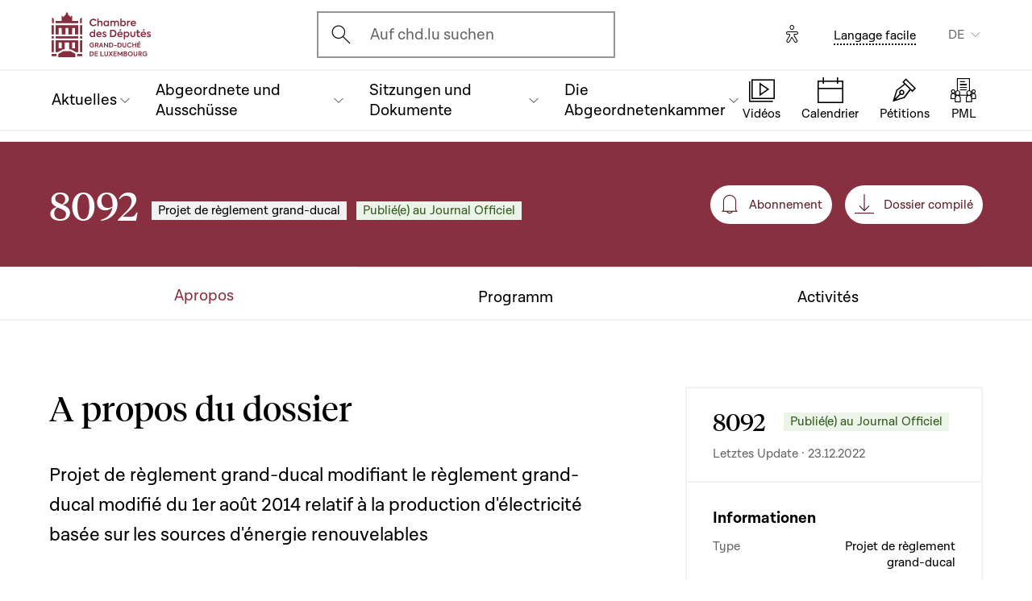

--- FILE ---
content_type: text/html; charset=UTF-8
request_url: https://www.chd.lu/de/dossier/8092
body_size: 13845
content:
<!DOCTYPE html>
<html lang="de" dir="ltr" prefix="og: https://ogp.me/ns#">
  <head>
    <meta charset="utf-8" />
<link rel="canonical" href="https://www.chd.lu/de/dossier/8092" />
<meta name="robots" content="index, follow" />
<link rel="apple-touch-icon" sizes="120x120" href="/themes/custom/chd/assets/icons/favicon-120.png" />
<link rel="apple-touch-icon" sizes="152x152" href="/themes/custom/chd/assets/icons/favicon-152.png" />
<link rel="apple-touch-icon" sizes="180x180" href="/themes/custom/chd/assets/icons/favicon-180.png" />
<meta name="Generator" content="Drupal 10 (https://www.drupal.org)" />
<meta name="MobileOptimized" content="width" />
<meta name="HandheldFriendly" content="true" />
<meta name="viewport" content="width=device-width, initial-scale=1.0" />
<meta name="og_description" content="8092, ProjetDeReglementGrandDucal" />
<meta name="og_image" content="" />
<meta name="og_title" content="Projet de règlement grand-ducal modifiant le règlement grand-ducal modifié du 1er août 2014 relatif à la production d&#039;électricité basée sur les sources d&#039;énergie renouvelables" />
<link rel="icon" href="/themes/custom/chd/favicon.ico" type="image/vnd.microsoft.icon" />

    <title>Dossier Législatif | Chambre des Députés du Grand-Duché de Luxembourg</title>
    <link rel="stylesheet" media="all" href="/sites/default/files/css/css_-Y6876FJe3mroVRY5sCN2UDDyU1EYicp_zLfbCT0d-4.css?delta=0&amp;language=de&amp;theme=chd&amp;include=eJxLzkjRT8_JT0rM0S0uqczJzEvXKa4sLknN1U9KLE4FALLLC6I" />
<link rel="stylesheet" media="all" href="/sites/default/files/css/css_Ye22Mnto4xOG3DASc5VG_YbkMRLdx9FI6eZMuQ5IrUU.css?delta=1&amp;language=de&amp;theme=chd&amp;include=eJxLzkjRT8_JT0rM0S0uqczJzEvXKa4sLknN1U9KLE4FALLLC6I" />

    
    </head>
  <body class="path-dossier">

        <a href="#main-content" class="chd-skipNavLink">
      Direkt zum Inhalt
    </a>
    
      <div class="dialog-off-canvas-main-canvas" data-off-canvas-main-canvas>
    <div class="chd-pageWrapper d-flex flex-column min-vh-100 ">

  <header role="banner">
	<div class="chd-nav js-header">
		<div class="navbar navbar-expand-lg bg-white">

						<div class="navbar-top-bar">
				<div class="container mx-auto">
					  
<a class="navbar-brand" href="/de">
  <img src="/themes/custom/chd/assets/apart/media/logos/logo-symbol-nav-mobile.svg" class="img-fluid navbar-brand-logo-mobile" alt="Chambre des Députés du Grand-Duché de Luxembourg">
  <img src="/themes/custom/chd/assets/apart/media/logos/logo-chd.svg" class="img-fluid navbar-brand-logo-desktop" alt="Chambre des Députés du Grand-Duché de Luxembourg">
</a>



										<div class="ml-auto mr-24 mx-lg-auto">
						<button class="navbar-search-mobile" data-target="#modal-search" data-toggle="modal">
							<span class="chd-icon icon-search--size-24" aria-hidden="true"></span>
							<span class="sr-only">Open search modal</span>
						</button>
						<div class="navbar-search-desktop">
							<div class="chd-input -hasIconLeft">
								<div class="chd-input__inner">
									<span class="chd-input__innerIcon -start" aria-hidden="true">
										<span class="chd-icon icon-search--size-24" aria-hidden="true"></span>
									</span>
									<label class="sr-only" for="search-button">Ouvrir l'écran de recherche</label>
									<button id="search-button" type="button" data-toggle="modal" data-target="#modal-search" class="chd-input__field text-left text-truncate text-gray-400 form-control">
										Auf chd.lu suchen
									</button>
								</div>
							</div>
						</div>
					</div>


					<button type="button" class="mr-24 mr-lg-40" id="eyeAble_customToolOpenerID" data-eyeable>
						<span class="sr-only">Options d'accessibilité</span>
						<span class="chd-icon icon-accessibility icon--size-24" aria-hidden="true"></span>
					</button>





								<div class="navbar-lang-expand align-items-baseline">
					<div class="text-center">
						<a href="/de/leichte_sprache" class="chd-link small" title="Langage facile">Langage facile</a>
					</div>
					
      <div class="dropdown ml-40 d-none d-lg-block">                    <button   id="links__language_block" class="dropdown-toggle small" type="button" data-toggle="dropdown" aria-haspopup="true" aria-expanded="false" data-offset="0,8" data-reference="parent">
          DE
        </button>
                  <div  class="language-switcher-language-url dropdown-menu dropdown-menu-right" aria-labelledby="links__language_block">
      <ul class="list-unstyled mb-0">                        
                        
                        
            
            <li>
              <a href="/fr/dossier/8092" class="language-link dropdown-item is-active" data-drupal-link-system-path="dossier/8092" aria-current="page">Français</a> 
            </li>                        
                        
                        
            
            <li>
              <a href="/de/dossier/8092" class="language-link dropdown-item active is-active" data-drupal-link-system-path="dossier/8092" aria-current="page">Deutsch</a> 
            </li>                        
                        
                        
            
            <li>
              <a href="/lu/dossier/8092" class="language-link dropdown-item is-active" data-drupal-link-system-path="dossier/8092" aria-current="page">Lëtzebuergesch</a> 
            </li>                        
                        
                        
            
            <li>
              <a href="/en/dossier/8092" class="language-link dropdown-item is-active" data-drupal-link-system-path="dossier/8092" aria-current="page">English</a> 
            </li></ul>
    </div>
  </div>

				</div>										<button class="navbar-toggler" type="button" data-toggle="collapse" data-target="#chd-mainNavbar" aria-controls="chd-mainNavbar" aria-expanded="false" aria-label="Toggle navigation">
						<span class="navbar-expanded-false-text">Menü</span>
						<span class="navbar-expanded-true-text">Schliessen</span>
					</button>

				</div>
			</div>

						<nav class="container mx-auto position-relative" role="navigation" aria-label="Navigation principale">
				<div class="collapse navbar-collapse" id="chd-mainNavbar">
					  
  
                    <ul class="navbar-nav mr-auto js-activeGlide">

                                      

        <li class="nav-item  js-activeGlide__item">

          
            <button class="nav-link" type="button" data-target="#navbar-collapse-1" data-toggle="collapse" aria-haspopup="true" aria-expanded="false" aria-controls="navbar-collapse-1">
              <div>
                <span class="nav-link-main-text">Aktuelles</span>
                <small class="nav-link-subtext text-gray-400">
                  



                </small>
              </div>
                                        </button>
                    
                <div class="nav-dropdown-menu nav-dropdown-menu-level-1 collapse" id="navbar-collapse-1">
                <div class="nav-breadcrumb container bg-gray-100">
          <div class="small py-16 d-flex justify-content-between align-items-center">
            <span class="nav-breadcrumb-text font-weight-bold d-flex align-items-center position-relative">
                            <button class="nav-breadcrumb-back-btn stretched-link"
                      data-target="#navbar-collapse-1"
                      data-toggle="collapse" aria-haspopup="true" aria-expanded="true"
                      aria-controls="navbar-collapse-1">
                <span class="chd-icon icon-chevron-left--size-16" aria-hidden="true"></span>
              </button>
              Aktuelles
            </span>
            <span class="nav-breadcrumb-subtext">


</span>
          </div>

                  </div>

                <ul class="nav-accordion-level-1 list-unstyled" id="chd-navSubAccordion-1">
                                                                                                        <li class="nav-item-card position-static px-0">
              <a href="/de/agenda" class="nav-link-card collapsed" >
                <div>
                  <span class="h5">Kalender</span>
                  <small class="d-block text-gray-400">

  Alle Plenar- und Ausschusssitzungen sowie andere Events im Überblick


</small>
                </div>
                                              </a>

                          </li>
                                                                                              <li class="nav-item-card position-static px-0">
              <a href="/de/news" class="nav-link-card collapsed" >
                <div>
                  <span class="h5">Artikel</span>
                  <small class="d-block text-gray-400">

  Die neuesten Mitteilungen aus dem Parlament


</small>
                </div>
                                              </a>

                          </li>
                                                                                              <li class="nav-item-card position-static px-0">
              <a href="/de/chamber_aktuell" class="nav-link-card collapsed" >
                <div>
                  <span class="h5">News-Videos</span>
                  <small class="d-block text-gray-400">

  News-Videos auf Luxemburgisch


</small>
                </div>
                                              </a>

                          </li>
                                                                                              <li class="nav-item-card position-static px-0">
              <a href="/de/newsdossiers" class="nav-link-card collapsed" >
                <div>
                  <span class="h5">Newsdossiers</span>
                  <small class="d-block text-gray-400">

  News und Dokumente zu verschiedenen Themen auf einen Blick


</small>
                </div>
                                              </a>

                          </li>
                  </ul>
      </div>
    
    

  

          
        </li>
                                      

        <li class="nav-item  js-activeGlide__item">

          
            <button class="nav-link" type="button" data-target="#navbar-collapse-2" data-toggle="collapse" aria-haspopup="true" aria-expanded="false" aria-controls="navbar-collapse-2">
              <div>
                <span class="nav-link-main-text">Abgeordnete und Ausschüsse</span>
                <small class="nav-link-subtext text-gray-400">
                  



                </small>
              </div>
                                        </button>
                    
                <div class="nav-dropdown-menu nav-dropdown-menu-level-1 collapse" id="navbar-collapse-2">
                <div class="nav-breadcrumb container bg-gray-100">
          <div class="small py-16 d-flex justify-content-between align-items-center">
            <span class="nav-breadcrumb-text font-weight-bold d-flex align-items-center position-relative">
                            <button class="nav-breadcrumb-back-btn stretched-link"
                      data-target="#navbar-collapse-2"
                      data-toggle="collapse" aria-haspopup="true" aria-expanded="true"
                      aria-controls="navbar-collapse-2">
                <span class="chd-icon icon-chevron-left--size-16" aria-hidden="true"></span>
              </button>
              Abgeordnete und Ausschüsse
            </span>
            <span class="nav-breadcrumb-subtext">


</span>
          </div>

                  </div>

                <ul class="nav-accordion-level-1 list-unstyled" id="chd-navSubAccordion-2">
                                                                                                        <li class="nav-item-card position-static px-0">
              <a href="/de/deputies" class="nav-link-card collapsed" >
                <div>
                  <span class="h5">Die 60 Abgeordneten</span>
                  <small class="d-block text-gray-400">

  Liste aller Abgeordneten 


</small>
                </div>
                                              </a>

                          </li>
                                                                                              <li class="nav-item-card position-static px-0">
              <a href="/de/room" class="nav-link-card collapsed" >
                <div>
                  <span class="h5">Plan des Plenarsaals</span>
                  <small class="d-block text-gray-400">

  Sitzverteilung im Parlament


</small>
                </div>
                                              </a>

                          </li>
                                                                                              <li class="nav-item-card position-static px-0">
              <a href="/de/commissions" class="nav-link-card collapsed" >
                <div>
                  <span class="h5">Ausschüsse</span>
                  <small class="d-block text-gray-400">

  Mitglieder, Sitzungen, Informationen


</small>
                </div>
                                              </a>

                          </li>
                                                                                              <li class="nav-item-card position-static px-0">
              <a href="/de/delegations" class="nav-link-card collapsed" >
                <div>
                  <span class="h5">Delegationen</span>
                  <small class="d-block text-gray-400">

  Europäische und internationale Delegationen


</small>
                </div>
                                              </a>

                          </li>
                                                                                              <li class="nav-item-card position-static px-0">
              <button href="" class="nav-link-card collapsed"  type="button" data-target="#navbar-collapse-2-5" data-toggle="collapse" aria-haspopup="true" aria-expanded="false" aria-controls="navbar-collapse-2-5">
                <div>
                  <span class="h5">Entscheidungsgremien</span>
                  <small class="d-block text-gray-400">

  Ältestenrat, Präsidentenkonferenz und Präsidium


</small>
                </div>
                                              </button>

                                      
    
                <div class="nav-dropdown-menu nav-dropdown-menu-level-2 collapse" id="navbar-collapse-2-5" data-parent="#chd-navSubAccordion-2">
                <div class="nav-breadcrumb container bg-gray-100">
          <div class="small py-16 d-flex justify-content-between align-items-center">
            <span class="nav-breadcrumb-text font-weight-bold d-flex align-items-center position-relative">
                            <button class="nav-breadcrumb-back-btn stretched-link"
                      data-target="#navbar-collapse-2-5"
                      data-toggle="collapse" aria-haspopup="true"
                      aria-expanded="true"
                      aria-controls="navbar-collapse-2-5">
                <span class="chd-icon icon-chevron-left--size-16" aria-hidden="true"></span>
              </button>
              Entscheidungsgremien
            </span>
            <span class="nav-breadcrumb-subtext">

  Ältestenrat, Präsidentenkonferenz und Präsidium


</span>
          </div>

                </div>
                <ul class="chd-sectionNav list-unstyled pt-16 px-16">
                                                        <li  class="chd-sectionNav__item pl-16">
              <a href="/de/bureau">
                Ältestenrat
                                              </a>
            </li>
                                              <li  class="chd-sectionNav__item pl-16">
              <a href="/de/conference">
                Präsidentenkonferenz
                                              </a>
            </li>
                                              <li  class="chd-sectionNav__item pl-16">
              <a href="/de/node/502">
                Präsidium
                                              </a>
            </li>
                  </ul>
      </div>
    

  
                          </li>
                  </ul>
      </div>
    
    

  

          
        </li>
                                      

        <li class="nav-item  js-activeGlide__item">

          
            <button class="nav-link" type="button" data-target="#navbar-collapse-3" data-toggle="collapse" aria-haspopup="true" aria-expanded="false" aria-controls="navbar-collapse-3">
              <div>
                <span class="nav-link-main-text">Sitzungen und Dokumente</span>
                <small class="nav-link-subtext text-gray-400">
                  



                </small>
              </div>
                                        </button>
                    
                <div class="nav-dropdown-menu nav-dropdown-menu-level-1 collapse" id="navbar-collapse-3">
                <div class="nav-breadcrumb container bg-gray-100">
          <div class="small py-16 d-flex justify-content-between align-items-center">
            <span class="nav-breadcrumb-text font-weight-bold d-flex align-items-center position-relative">
                            <button class="nav-breadcrumb-back-btn stretched-link"
                      data-target="#navbar-collapse-3"
                      data-toggle="collapse" aria-haspopup="true" aria-expanded="true"
                      aria-controls="navbar-collapse-3">
                <span class="chd-icon icon-chevron-left--size-16" aria-hidden="true"></span>
              </button>
              Sitzungen und Dokumente
            </span>
            <span class="nav-breadcrumb-subtext">


</span>
          </div>

                  </div>

                <ul class="nav-accordion-level-1 list-unstyled" id="chd-navSubAccordion-3">
                                                                                                        <li class="nav-item-card position-static px-0">
              <a href="/de/searchfolders" class="nav-link-card collapsed" >
                <div>
                  <span class="h5">Parlamentarische Dokumente</span>
                  <small class="d-block text-gray-400">

  Alle Dokumente: Gesetzesvorlagen, Anfragen, Gutachten, Motionen...


</small>
                </div>
                                              </a>

                          </li>
                                                                                              <li class="nav-item-card position-static px-0">
              <a href="/de/searchagenda" class="nav-link-card collapsed" >
                <div>
                  <span class="h5">Plenar- und Ausschusssitzungen</span>
                  <small class="d-block text-gray-400">

  Eine Sitzung oder ein Event im Kalender suchen


</small>
                </div>
                                              </a>

                          </li>
                                                                                              <li class="nav-item-card position-static px-0">
              <a href="/de/searchinterventions" class="nav-link-card collapsed" >
                <div>
                  <span class="h5">Sitzungsvideos</span>
                  <small class="d-block text-gray-400">

  Finden Sie die Reden der Abgeordneten als Videoaufnahme


</small>
                </div>
                                              </a>

                          </li>
                                                                                              <li class="nav-item-card position-static px-0">
              <a href="/de/chamberblietchen" class="nav-link-card collapsed" >
                <div>
                  <span class="h5">Sitzungsprotokolle</span>
                  <small class="d-block text-gray-400">

  Das Parlamentsblatt („Chamberblietchen&quot;) - Veröffentlichung aller Protokolle von Plenarsitzungen


</small>
                </div>
                                              </a>

                          </li>
                                                                                              <li class="nav-item-card position-static px-0">
              <button href="" class="nav-link-card collapsed"  type="button" data-target="#navbar-collapse-3-5" data-toggle="collapse" aria-haspopup="true" aria-expanded="false" aria-controls="navbar-collapse-3-5">
                <div>
                  <span class="h5">Wissenschaftliche Dokumente</span>
                  <small class="d-block text-gray-400">

  Gutachten, Studien und Informationen zu wissenschaftlichen Kooperationen


</small>
                </div>
                                              </button>

                                      
    
                <div class="nav-dropdown-menu nav-dropdown-menu-level-2 collapse" id="navbar-collapse-3-5" data-parent="#chd-navSubAccordion-3">
                <div class="nav-breadcrumb container bg-gray-100">
          <div class="small py-16 d-flex justify-content-between align-items-center">
            <span class="nav-breadcrumb-text font-weight-bold d-flex align-items-center position-relative">
                            <button class="nav-breadcrumb-back-btn stretched-link"
                      data-target="#navbar-collapse-3-5"
                      data-toggle="collapse" aria-haspopup="true"
                      aria-expanded="true"
                      aria-controls="navbar-collapse-3-5">
                <span class="chd-icon icon-chevron-left--size-16" aria-hidden="true"></span>
              </button>
              Wissenschaftliche Dokumente
            </span>
            <span class="nav-breadcrumb-subtext">

  Gutachten, Studien und Informationen zu wissenschaftlichen Kooperationen


</span>
          </div>

                </div>
                <ul class="chd-sectionNav list-unstyled pt-16 px-16">
                                                        <li  class="chd-sectionNav__item pl-16">
              <a href="/de/cellule-scientifique-02">
                Wissenschaftlicher Dienst
                                              </a>
            </li>
                                              <li  class="chd-sectionNav__item pl-16">
              <a href="/de/node/2921">
                Parlamentarische Geschichte
                                              </a>
            </li>
                                              <li  class="chd-sectionNav__item pl-16">
              <a href="/de/parlamentarischer-lehrstuhl">
                Parlamentarischer Lehrstuhl
                                              </a>
            </li>
                  </ul>
      </div>
    

  
                          </li>
                  </ul>
      </div>
    
    

  

          
        </li>
                                      

        <li class="nav-item  js-activeGlide__item">

          
            <button class="nav-link" type="button" data-target="#navbar-collapse-4" data-toggle="collapse" aria-haspopup="true" aria-expanded="false" aria-controls="navbar-collapse-4">
              <div>
                <span class="nav-link-main-text">Die Abgeordnetenkammer</span>
                <small class="nav-link-subtext text-gray-400">
                  



                </small>
              </div>
                                        </button>
                    
                <div class="nav-dropdown-menu nav-dropdown-menu-level-1 collapse" id="navbar-collapse-4">
                <div class="nav-breadcrumb container bg-gray-100">
          <div class="small py-16 d-flex justify-content-between align-items-center">
            <span class="nav-breadcrumb-text font-weight-bold d-flex align-items-center position-relative">
                            <button class="nav-breadcrumb-back-btn stretched-link"
                      data-target="#navbar-collapse-4"
                      data-toggle="collapse" aria-haspopup="true" aria-expanded="true"
                      aria-controls="navbar-collapse-4">
                <span class="chd-icon icon-chevron-left--size-16" aria-hidden="true"></span>
              </button>
              Die Abgeordnetenkammer
            </span>
            <span class="nav-breadcrumb-subtext">


</span>
          </div>

                  </div>

                <ul class="nav-accordion-level-1 list-unstyled" id="chd-navSubAccordion-4">
                                                                                                        <li class="nav-item-card position-static px-0">
              <button href="" class="nav-link-card collapsed"  type="button" data-target="#navbar-collapse-4-1" data-toggle="collapse" aria-haspopup="true" aria-expanded="false" aria-controls="navbar-collapse-4-1">
                <div>
                  <span class="h5">Besuch</span>
                  <small class="d-block text-gray-400">

  Bürger besuchen das Parlament 


</small>
                </div>
                                              </button>

                                      
    
                <div class="nav-dropdown-menu nav-dropdown-menu-level-2 collapse" id="navbar-collapse-4-1" data-parent="#chd-navSubAccordion-4">
                <div class="nav-breadcrumb container bg-gray-100">
          <div class="small py-16 d-flex justify-content-between align-items-center">
            <span class="nav-breadcrumb-text font-weight-bold d-flex align-items-center position-relative">
                            <button class="nav-breadcrumb-back-btn stretched-link"
                      data-target="#navbar-collapse-4-1"
                      data-toggle="collapse" aria-haspopup="true"
                      aria-expanded="true"
                      aria-controls="navbar-collapse-4-1">
                <span class="chd-icon icon-chevron-left--size-16" aria-hidden="true"></span>
              </button>
              Besuch
            </span>
            <span class="nav-breadcrumb-subtext">

  Bürger besuchen das Parlament 


</span>
          </div>

                </div>
                <ul class="chd-sectionNav list-unstyled pt-16 px-16">
                                                        <li  class="chd-sectionNav__item pl-16">
              <a href="/de/besichtigung-buchen">
                Führung buchen
                                              </a>
            </li>
                                              <li  class="chd-sectionNav__item pl-16">
              <a href="/de/besuch-einer-plenarsitzung">
                Besuch einer Plenarsitzung
                                              </a>
            </li>
                  </ul>
      </div>
    

  
                          </li>
                                                                                              <li class="nav-item-card position-static px-0">
              <button href="" class="nav-link-card collapsed"  type="button" data-target="#navbar-collapse-4-2" data-toggle="collapse" aria-haspopup="true" aria-expanded="false" aria-controls="navbar-collapse-4-2">
                <div>
                  <span class="h5">Das Parlament verstehen</span>
                  <small class="d-block text-gray-400">

  Aufgaben, Funktionsweise und Geschichte des Parlaments


</small>
                </div>
                                              </button>

                                      
    
                <div class="nav-dropdown-menu nav-dropdown-menu-level-2 collapse" id="navbar-collapse-4-2" data-parent="#chd-navSubAccordion-4">
                <div class="nav-breadcrumb container bg-gray-100">
          <div class="small py-16 d-flex justify-content-between align-items-center">
            <span class="nav-breadcrumb-text font-weight-bold d-flex align-items-center position-relative">
                            <button class="nav-breadcrumb-back-btn stretched-link"
                      data-target="#navbar-collapse-4-2"
                      data-toggle="collapse" aria-haspopup="true"
                      aria-expanded="true"
                      aria-controls="navbar-collapse-4-2">
                <span class="chd-icon icon-chevron-left--size-16" aria-hidden="true"></span>
              </button>
              Das Parlament verstehen
            </span>
            <span class="nav-breadcrumb-subtext">

  Aufgaben, Funktionsweise und Geschichte des Parlaments


</span>
          </div>

                </div>
                <ul class="chd-sectionNav list-unstyled pt-16 px-16">
                                                        <li  class="chd-sectionNav__item pl-16">
              <a href="/de/die-aufgaben-und-funktionsweise-des-parlaments">
                Aufgaben und Funktionsweise
                                              </a>
            </li>
                                              <li  class="chd-sectionNav__item pl-16">
              <a href="/de/rechte-und-pflichten-eines-abgeordneten">
                Rechte und Pflichten eines Abgeordneten
                                              </a>
            </li>
                                              <li  class="chd-sectionNav__item pl-16">
              <a href="/de/geschaeftsordnung">
                Geschäftsordnung
                                              </a>
            </li>
                                              <li  class="chd-sectionNav__item pl-16">
              <a href="/de/die-gremien">
                Gremien
                                              </a>
            </li>
                                              <li  class="chd-sectionNav__item pl-16">
              <a href="/de/die-debatten-oeffentlicher-sitzung">
                Debatten in öffentlicher Sitzung
                                              </a>
            </li>
                                              <li  class="chd-sectionNav__item pl-16">
              <a href="/de/das-gesetzgebungsverfahren">
                Gesetzgebungsverfahren
                                              </a>
            </li>
                                              <li  class="chd-sectionNav__item pl-16">
              <a href="/de/die-geschichte-des-parlaments">
                Geschichte des Parlaments
                                              </a>
            </li>
                                              <li  class="chd-sectionNav__item pl-16">
              <a href="/de/die-geschichte-des-parlamentsgebaeudes">
                Geschichte des Parlamentsgebäudes
                                              </a>
            </li>
                                              <li  class="chd-sectionNav__item pl-16">
              <a href="/de/die-geschichte-der-wahlen-luxemburg">
                Geschichte der Wahlen in Luxemburg
                                              </a>
            </li>
                  </ul>
      </div>
    

  
                          </li>
                                                                                              <li class="nav-item-card position-static px-0">
              <button href="" class="nav-link-card collapsed"  type="button" data-target="#navbar-collapse-4-3" data-toggle="collapse" aria-haspopup="true" aria-expanded="false" aria-controls="navbar-collapse-4-3">
                <div>
                  <span class="h5">Die Abgeordnetenkammer und die Europäische Union</span>
                  <small class="d-block text-gray-400">

  Die Rolle nationaler Parlemente in der EU verstehen


</small>
                </div>
                                              </button>

                                      
    
                <div class="nav-dropdown-menu nav-dropdown-menu-level-2 collapse" id="navbar-collapse-4-3" data-parent="#chd-navSubAccordion-4">
                <div class="nav-breadcrumb container bg-gray-100">
          <div class="small py-16 d-flex justify-content-between align-items-center">
            <span class="nav-breadcrumb-text font-weight-bold d-flex align-items-center position-relative">
                            <button class="nav-breadcrumb-back-btn stretched-link"
                      data-target="#navbar-collapse-4-3"
                      data-toggle="collapse" aria-haspopup="true"
                      aria-expanded="true"
                      aria-controls="navbar-collapse-4-3">
                <span class="chd-icon icon-chevron-left--size-16" aria-hidden="true"></span>
              </button>
              Die Abgeordnetenkammer und die Europäische Union
            </span>
            <span class="nav-breadcrumb-subtext">

  Die Rolle nationaler Parlemente in der EU verstehen


</span>
          </div>

                </div>
                <ul class="chd-sectionNav list-unstyled pt-16 px-16">
                                                        <li  class="chd-sectionNav__item pl-16">
              <a href="/de/das-parlament-und-die-europaeische-union">
                Die Rolle des nationalen Parlaments in der EU
                                              </a>
            </li>
                                              <li  class="chd-sectionNav__item pl-16">
              <a href="/de/die-eu-innerhalb-der-parlamentsausschuesse">
                Die EU in der Ausschussarbeit
                                              </a>
            </li>
                                              <li  class="chd-sectionNav__item pl-16">
              <a href="/de/die-grossen-debatten-im-plenarsaal">
                Große Debatten im Plenarsaal
                                              </a>
            </li>
                                              <li  class="chd-sectionNav__item pl-16">
              <a href="/de/die-kontakte-mit-anderen-parlamenten-der-eu">
                Kontakte mit anderen Parlamenten in der EU
                                              </a>
            </li>
                                              <li  class="chd-sectionNav__item pl-16">
              <a href="/de/europaeische-informationen-im-internet">
                Europäische Informationen im Internet
                                              </a>
            </li>
                  </ul>
      </div>
    

  
                          </li>
                                                                                              <li class="nav-item-card position-static px-0">
              <button href="" class="nav-link-card collapsed"  type="button" data-target="#navbar-collapse-4-4" data-toggle="collapse" aria-haspopup="true" aria-expanded="false" aria-controls="navbar-collapse-4-4">
                <div>
                  <span class="h5">Bei der Parlamentsverwaltung arbeiten</span>
                  <small class="d-block text-gray-400">

  Vorstellung der Aufgaben, Karrieremöglichkeiten und Stellenangebote


</small>
                </div>
                                              </button>

                                      
    
                <div class="nav-dropdown-menu nav-dropdown-menu-level-2 collapse" id="navbar-collapse-4-4" data-parent="#chd-navSubAccordion-4">
                <div class="nav-breadcrumb container bg-gray-100">
          <div class="small py-16 d-flex justify-content-between align-items-center">
            <span class="nav-breadcrumb-text font-weight-bold d-flex align-items-center position-relative">
                            <button class="nav-breadcrumb-back-btn stretched-link"
                      data-target="#navbar-collapse-4-4"
                      data-toggle="collapse" aria-haspopup="true"
                      aria-expanded="true"
                      aria-controls="navbar-collapse-4-4">
                <span class="chd-icon icon-chevron-left--size-16" aria-hidden="true"></span>
              </button>
              Bei der Parlamentsverwaltung arbeiten
            </span>
            <span class="nav-breadcrumb-subtext">

  Vorstellung der Aufgaben, Karrieremöglichkeiten und Stellenangebote


</span>
          </div>

                </div>
                <ul class="chd-sectionNav list-unstyled pt-16 px-16">
                                                        <li  class="chd-sectionNav__item pl-16">
              <a href="/de/was-macht-die-parlamentsverwaltung">
                Que fait l&#039;Administration parlementaire ?
                                              </a>
            </li>
                                              <li  class="chd-sectionNav__item pl-16">
              <a href="/de/stellen">
                Jobs in der Parlamentsverwaltung
                                              </a>
            </li>
                  </ul>
      </div>
    

  
                          </li>
                                                                                              <li class="nav-item-card position-static px-0">
              <a href="/de/junior" class="nav-link-card collapsed" >
                <div>
                  <span class="h5">Aktivitäten für Jugendliche</span>
                  <small class="d-block text-gray-400">

  Die Bürgerkunde verstehen


</small>
                </div>
                                              </a>

                          </li>
                                                                                              <li class="nav-item-card position-static px-0">
              <a href="/de/Lernvideos" class="nav-link-card collapsed" >
                <div>
                  <span class="h5">Lernvideos</span>
                  <small class="d-block text-gray-400">

  Eine Serie von animierten Videos um die Demokratie in Luxemburg besser zu verstehen


</small>
                </div>
                                              </a>

                          </li>
                  </ul>
      </div>
    
    

  

          
        </li>
            </ul>
    
    
    

  




				</div>
								
<ul class="chd-bottomNav bg-white list-unstyled mb-0">
      <li class="chd-bottomNav__item position-relative d-inline-flex flex-column justify-content-center align-items-center flex-grow-1 -liveBroadcast">
      <a href="https://www.chd.lu/de/direct" class="text-center">
        <div class="chd-icon icon-mediatheque--size-24 d-lg-none" aria-hidden="true"></div>
        <div class="chd-icon icon-mediatheque--size-32 d-none d-lg-block" aria-hidden="true"></div>
        <span class="chd-bottomNav__text small">Vidéos</span>
                  <div class="chd-statusDot bg-error-100 chd-bottomNav__itemStatus hidden" id="chambertvDot"></div>
              </a>
    </li>
      <li class="chd-bottomNav__item position-relative d-inline-flex flex-column justify-content-center align-items-center flex-grow-1">
      <a href="https://www.chd.lu/de/agenda" class="text-center">
        <div class="chd-icon icon-calendar--size-24 d-lg-none" aria-hidden="true"></div>
        <div class="chd-icon icon-calendar--size-32 d-none d-lg-block" aria-hidden="true"></div>
        <span class="chd-bottomNav__text small">Calendrier</span>
              </a>
    </li>
      <li class="chd-bottomNav__item position-relative d-inline-flex flex-column justify-content-center align-items-center flex-grow-1">
      <a href="https://www.petitiounen.lu/" class="text-center" target="_blank">
        <div class="chd-icon icon-petitions--size-24 d-lg-none" aria-hidden="true"></div>
        <div class="chd-icon icon-petitions--size-32 d-none d-lg-block" aria-hidden="true"></div>
        <span class="chd-bottomNav__text small">Pétitions</span>
              </a>
    </li>
      <li class="chd-bottomNav__item position-relative d-inline-flex flex-column justify-content-center align-items-center flex-grow-1">
      <a href="https://www.propositions.lu/consultation" class="text-center" target="_blank">
        <div class="chd-icon icon-pmafl--size-24 d-lg-none" aria-hidden="true"></div>
        <div class="chd-icon icon-pmafl--size-32 d-none d-lg-block" aria-hidden="true"></div>
        <span class="chd-bottomNav__text small">PML</span>
              </a>
    </li>
  </ul>
			</nav>
		</div>
	</div>

</header>

<div class="chd-modal modal fade -search" id="modal-search" tabindex="-1" aria-label="Rechercher un contenu" aria-hidden="true">
	<div class="chd-modal__dialog modal-dialog modal-dialog-centered modal-dialog-scrollable">
		<div class="chd-modal__content modal-content">

			<div class="chd-modal__body modal-body">
				<div class="container pt-lg-16 position-lg-relative">
					<div class="row">

						<div class="chd-modal__searchSticky col-lg-8 offset-lg-2 mb-md-48 mb-lg-128">
							<button type="button" class="chd-modal__close" aria-label="Fermer" data-dismiss="modal">
								<span class="chd-modal__closeText mr-8 small">Schliessen</span>
								<span class="chd-icon icon-cross--size-24" aria-hidden="true"></span>
							</button>
							<label for="modalSearchInput" class="sr-only">Suchen</label>
							<div class="chd-input -hasIconLeft -searchAutocomplete -searchModal" id="modalSearchBlock">
								<div role="search" class="chd-input__inner form-control">
									<span aria-hidden="true">
										<span class="chd-icon icon-search--size-24" aria-hidden="true"></span>
									</span>
									<input type="text" placeholder="Suchen" class="chd-input__field" id="modalSearchInput" value="" role="combobox" aria-expanded="false" aria-controls="modalSearchResults">
									<button class="chd-input__clearBtn" type="button" id="modalClearBtn">
										<span class="sr-only">Clear results</span>
										<span class="chd-icon icon-cross--size-16" aria-hidden="true"></span>
									</button>
									<button type="button" class="chd-input__searchBtn small py-8 px-12" id="modalSearchBtn">Suchen</button>

								</div>
								<div class="chd-input__results" id="modalSearchResults"></div>

							</div>
						</div>

						<div class="pt-24 col-12 text-md-center">
							<div class="h4 mb-24 mb-md-48 mb-lg-64">Nach bestimmten Inhalten suchen</div>
							<ul class="row justify-content-center list-unstyled mb-0">

								<li class="col-12 col-md-6 col-xl-4 mb-16 mb-md-40">
									<a href="/de/search" class="chd-roundedImgCard d-flex flex-md-column justify-content-md-center align-items-center -isIconCard">
										<span class="chd-roundedImgCard__img mr-16 mr-md-0 flex-shrink-0 rounded-circle centered-bgi">
											<span class="chd-icon icon-entity--size-32 d-lg-none" aria-hidden="true"></span>
											<span class="chd-icon icon-entity--size-40 d-none d-lg-block" aria-hidden="true"></span>
										</span>
										<div>
											<div class="h6 mt-md-16">Einfache Suche</div>
											<div class="mt-8 small chd-roundedImgCard__subTitle">Hier durchsuchen Sie die verschiedenen Inhalte dieser Internetseite : Abgeordnete, News und Videos von ChamberTV, Kalender, Erklärungen zur Funktionsweise, Gesetzesvorlagen und parlamentarische Anfragen. Hier können Sie nach Themen suchen.</div>
										</div>
									</a>
								</li>

								<li class="col-12 col-md-6 col-xl-4 mb-16 mb-md-40">
									<a href="/de/searchfolders" class="chd-roundedImgCard d-flex flex-md-column justify-content-md-center align-items-center -isIconCard">
										<span class="chd-roundedImgCard__img mr-16 mr-md-0 flex-shrink-0 rounded-circle centered-bgi">
											<span class="chd-icon icon-dossiers--size-32 d-lg-none" aria-hidden="true"></span>
											<span class="chd-icon icon-dossiers--size-40 d-none d-lg-block" aria-hidden="true"></span>
										</span>
										<div>
											<div class="h6 mt-md-16">Dossiers</div>
											<div class="mt-8 small chd-roundedImgCard__subTitle">Zusammenstellung der parlamentarischen Vorgänge mit allen dazugehörigen Dokumenten: Gesetzentwürfe von der Hinterlegung bis zur Abstimmung, Anfragen mit Frage und Antwort...  </div>
										</div>
									</a>
								</li>

								<li class="col-12 col-md-6 col-xl-4 mb-16 mb-md-40">
									<a href="/de/searchactivities" class="chd-roundedImgCard d-flex flex-md-column justify-content-md-center align-items-center -isIconCard">
										<span class="chd-roundedImgCard__img mr-16 mr-md-0 flex-shrink-0 rounded-circle centered-bgi">
											<span class="chd-icon icon-archives--size-32 d-lg-none" aria-hidden="true"></span>
											<span class="chd-icon icon-archives--size-40 d-none d-lg-block" aria-hidden="true"></span>
										</span>
										<div>
											<div class="h6 mt-md-16">Archiv</div>
											<div class="mt-8 small chd-roundedImgCard__subTitle">Die gesamte Parlementsdokumentation samt Archiv, Protokolle und Ausschussberichte … </div>
										</div>
									</a>
								</li>

								<li class="col-12 col-md-6 col-xl-4 mb-16 mb-md-40">
									<a href="/de/searchagenda" class="chd-roundedImgCard d-flex flex-md-column justify-content-md-center align-items-center -isIconCard">
										<span class="chd-roundedImgCard__img mr-16 mr-md-0 flex-shrink-0 rounded-circle centered-bgi">
											<span class="chd-icon icon-calendar--size-32 d-lg-none" aria-hidden="true"></span>
											<span class="chd-icon icon-calendar--size-40 d-none d-lg-block" aria-hidden="true"></span>
										</span>
										<div>
											<div class="h6 mt-md-16">Plenar- und Ausschusssitzungen</div>
											<div class="mt-8 small chd-roundedImgCard__subTitle">Suche im Parlamentskalender: Plenar- und Ausschusssitzungen sowie öffentliche Events</div>
										</div>
									</a>
								</li>

								<li class="col-12 col-md-6 col-xl-4 mb-16 mb-md-40">
									<a href="/de/searchinterventions" class="chd-roundedImgCard d-flex flex-md-column justify-content-md-center align-items-center -isIconCard">
										<span class="chd-roundedImgCard__img mr-16 mr-md-0 flex-shrink-0 rounded-circle centered-bgi">
											<span class="chd-icon icon-deputy--size-32 d-lg-none" aria-hidden="true"></span>
											<span class="chd-icon icon-deputy--size-40 d-none d-lg-block" aria-hidden="true"></span>
										</span>
										<div>
											<div class="h6 mt-md-16">Sitzungsvideos</div>
											<div class="mt-8 small chd-roundedImgCard__subTitle">Suche in den Redebeiträgen aus Plenarsitzungen</div>
										</div>
									</a>
								</li>

							</ul>
						</div>

					</div>
				</div>
			</div>

			<div class="chd-modal__footer modal-footer">
				<button type="button" class="btn btn-primary-100 btn-sm" id="modalMobileSearchBtn">
					<span>Suchen</span>
				</button>
				<button type="button" class="btn btn-primary-10-no-theme btn-sm" data-dismiss="modal">
					<span>Schliessen</span>
				</button>
			</div>

		</div>
	</div>
</div>


      <main id="main-content" class="chd-main flex-grow-1" role="main" tabindex="-1">
          
            

          
      <div class="container pt-16">
    <div data-drupal-messages-fallback class="hidden"></div>
    </div>
  
  

                
  


    <div class="chd-pageTitleHeader text-center text-lg-left py-32 py-lg-48 -darkNoTheme -files">
        <div class="container">
                        <div class="row align-items-center">
                                <div class="col">
                    <div class="d-lg-flex align-items-lg-center">
                        <div>
                            <div class="d-lg-flex align-items-baseline">
                                <h1 class="chd-pageTitleHeader__title h1">
                                    8092
                                </h1>
                                <div class="chd-pageTitleHeader__titleBadges mb-24 ml-16 mb-lg-0">

                                                                            <span class="badge badge-default mr-8">
                                            Projet de règlement grand-ducal
                                        </span>
                                    
                                                                                                                        <span class="badge badge-validated mr-8">
                                                Publié(e) au Journal Officiel
                                            </span>
                                                                                                            </div>
                            </div>
                                                    </div>
                    </div>
                </div>
                                                <div class="col-12 col-lg-auto flex-shrink-0">
                    <div class="d-lg-flex justify-content-lg-end w-100">
                        <div class="chd-pageTitleHeader__socialActions mt-n16 mr-lg-n8 d-flex flex-wrap align-items-center justify-content-center" data-to-subscribe="8092" data-to-redirect="chd_sync.dossier.content" data-to-element="4668">
                                                                                    <a href="/de/mes-abonnements" class="chd-roundedBtn -subscribe">
                                <span class="chd-icon icon-bell--size-24 " aria-hidden="true"></span>
                                <span class="chd-roundedBtn__text small">
                                    Abonnement
                                </span>
                                <span class="sr-only">Abonnement</span>
                            </a>

                            
                                                        <div class="dropdown">
                              <button class="chd-roundedBtn" id="dossier-compile" data-toggle="dropdown" aria-haspopup="true" aria-expanded="false" data-offset="0,8" data-reference="parent">
                                <span class="chd-icon icon-download--size-24 " aria-hidden="true"></span>
                                <span class="chd-roundedBtn__text small">Dossier compilé</span>
                              </button>
                              <div class="dropdown-menu" aria-labelledby="dossier-compile">
                                <ul class="list-unstyled mb-0">
                                  <li><a class="dropdown-item" target="_blank" href="https://wdocs-pub.chd.lu/docs/compilation/docpa/pdf/8092_Dossier_Complet.pdf">.PDF</a></li>                                  <li><a class="dropdown-item" href="https://wdocs-pub.chd.lu/docs/compilation/docpa/zip/8092_Dossier_Complet.zip">.ZIP</a></li>                                </ul>
                              </div>
                            </div>
                                                    </div>
                    </div>
                </div>
                            </div>
                    </div>
    </div>

    <div class="js-contentScrolltab">
                <div class="js-stickyScrolltabWrapper">
            <nav role="navigation" class="chd-stickyScrolltab js-stickyScrolltab bg-white">
                <div class="position-relative">
                    <button type="button" class="chd-stickyScrolltab__item chd-stickyScrolltab__trigger js-stickyScrolltab__trigger" data-toggle="collapse" data-target="#scrollTabCollapse" aria-expanded="false" aria-controls="scrollTabCollapse">
                        <span class="d-flex align-items-center justify-content-between">
                            <span class="js-stickyScrolltab__triggerText text-primary-100-no-theme">Apropos</span>
                            <span class="chd-icon icon-chevron-bottom--size-16 chd-stickyScrolltab__triggerIcon" aria-hidden="true"></span>
                        </span>
                    </button>

                    <div class="container">
                        <ul id="scrollTabCollapse" class="chd-stickyScrolltab__collapse collapse list-unstyled">
                          <li class="chd-stickyScrolltab__item list-group-item js-stickyScrolltab__item active">
                            <a href="#scrolltab-section-1" class="d-block">Apropos</a>
                          </li>
                                                      <li class="chd-stickyScrolltab__item list-group-item js-stickyScrolltab__item">
                              <a href="#scrolltab-section-2" class="d-block">Programm</a>
                            </li>
                                                                                <li class="chd-stickyScrolltab__item list-group-item js-stickyScrolltab__item">
                              <a href="#scrolltab-section-3" class="d-block">Activités</a>
                            </li>
                                                                            </ul>
                    </div>

                    <div class="chd-stickyScrolltab__progress">
                        <div class="chd-stickyScrolltab__progressInner js-scrolltabProgressBar"></div>
                    </div>
                </div>
            </nav>
        </div>
        
        
        <div class="container js-scrolledSection pt-64 pt-lg-80">
            <div id="scrolltab-section-1">
                <div class="row">
                    <div class="col-12 col-lg-7 left-column">
                        <h2 class="h2 mb-32 mb-lg-40" data-scrollspy-section-title>
                            A propos du dossier
                        </h2>
                        <p class="chd-wysiwyg text-large">
                            Projet de règlement grand-ducal modifiant le règlement grand-ducal modifié du 1er août 2014 relatif à la production d&#039;électricité basée sur les sources d&#039;énergie renouvelables
                        </p>
                                                    <a href="https://wdocs-pub.chd.lu/docs/Dossiers_parlementaires/8092/20250515_Depôt.pdf" target="_blank" class="chd-iconLinkBlock bg-primary-05 d-flex align-items-center justify-content-between hover-border-left mt-32 mt-lg-40 mb-40 mb-lg-64 p-16 p-md-24">
                                <div>
                                    <div class="chd-link stretched-link -noHover">
                                        Document de dépôt
                                    </div>
                                </div>
                                <span class="chd-icon icon-download--size-24 ml-16" aria-hidden="true"></span>
                            </a>
                                                                    </div>
                    <div class="col-12 col-lg-4 offset-lg-1 mt-32 mt-lg-0 right-column">
                        <div class="border position-lg-sticky">
                            <div class="px-24 px-lg-32 py-16 py-lg-24">
                                <div class="d-flex align-items-center justify-content-between">
                                    <span class="h4">
                                        8092
                                    </span>
                                                                                                                        <span class="badge badge-validated mr-8">
                                                Publié(e) au Journal Officiel
                                            </span>
                                                                                                            </div>
                                <div class="mt-12 small text-gray-400">
                                    Letztes Update  ·  23.12.2022
                                </div>
                            </div>
                                                        <div class="border-top px-24 px-lg-32 py-24 py-lg-32">
                                <div class="font-weight-bold">
                                    Informationen
                                </div>
                                <dl class="mb-0 small">
                                                                            <div class="row mx-0">
                                            <dt class="col-6 py-12 text-gray-400 font-weight-normal border-bottom pl-0">
                                                Type
                                            </dt>
                                            <dd class="col-6 py-12 mb-0 border-bottom pr-0 text-right">
                                                Projet de règlement grand-ducal
                                            </dd>
                                        </div>
                                                                                                                <div class="row mx-0">
                                            <dt class="col-6 py-12 text-gray-400 font-weight-normal border-bottom pl-0">
                                                Autor
                                            </dt>
                                            <dd class="col-6 py-12 mb-0 border-bottom pr-0 text-right">
                                                                                                                                                            Claude Turmes
                                                                                                                                                </dd>
                                        </div>
                                                                    </dl>
                                <dl class="mb-0 small">
                                                                            <div class="row mx-0">
                                            <dt class="col-6 py-12 text-gray-400 font-weight-normal border-bottom pl-0">
                                                Datum der Einreichung
                                            </dt>
                                            <dd class="col-6 py-12 mb-0 border-bottom pr-0 text-right">
                                                07.11.2022
                                            </dd>
                                        </div>
                                                                                                                                            </dl>
                                                                                                        <div class="font-weight-bold mt-32">
                                                                            Ausschuss
                                                                        </div>
                                                                        <dl class="mb-0 small">
                                                                                                                                                                    <div class="row mx-0">
                                                <dd class="py-12 mb-0 border-bottom pr-0">
                                                    <a href="/de/commission/722" class="chd-link">
                                                        Commission spéciale &quot;Tripartite&quot;
                                                    </a>
                                                </dd>
                                            </div>
                                                                                
                                                                                                                    </dl>
                                                            </div>
                        </div>
                    </div>
                </div>
            </div>

                            <div class="border-top my-32 my-lg-40"></div>
                <div id="scrolltab-section-2">
                    <h2 class="h2 mb-4" data-scrollspy-section-title>
                        Références au dossier
                    </h2>
                    
<div class="chd-tabAccordion js-tabAccordion">
  <div class="row d-none d-lg-flex">
    <div class="col-12 col-lg-5">
      <ul id="dossiers-tabs" class="chd-tabAccordion__tabs nav nav-tabs" role="tablist" aria-orientation="vertical">

        
                          

          <li class="chd-tabAccordion__navItem nav-item m-0" role="presentation">
            <button type="button" role="tab" id="tab-A" data-toggle="tab" data-target="#pane-A" aria-controls="pane-A" aria-selected="true" class="chd-tabAccordion__navLink nav-link active">
            <span class="mr-16">
                <span class="mr-12">
                                      Avis
                                  </span>
                <span class="chd-tabAccordion__navLinkNotif">
                                      5
                                  </span>
            </span>
            </button>
          </li>
                                  
          <li class="chd-tabAccordion__navItem nav-item m-0" role="presentation">
            <button type="button" role="tab" id="tab-C" data-toggle="tab" data-target="#pane-C" aria-controls="pane-C"
              aria-selected="false"
              class="chd-tabAccordion__navLink nav-link ">
              <span class="mr-16">
                  <span class="mr-12">
                      Ausschusssitzungen
                  </span>
                  <span class="chd-tabAccordion__navLinkNotif">
                      3
                  </span>
              </span>
            </button>
          </li>
                                
      </ul>
    </div>
    <div class="col-12 col-lg-6 offset-lg-1">
      <div id="dossier-tabContent" class="tab-content">

        <div id="pane-A" class="tab-pane fade show active" role="tabpanel" aria-labelledby="tab-A">
          <div class="pb-16">
            <div class="mb-16-group">
                                          <a href="https://wdocs-pub.chd.lu/docs/Dossiers_parlementaires/8092/20250514_Avis_2.pdf" target="_blank" class="chd-iconLinkBlock bg-primary-05 d-flex align-items-center justify-content-between hover-border-left small p-16">
                  <div>
                    <div class="chd-link stretched-link -noHover">
                      8092/01 - Avis du Conseil d&#039;État (15.11.2022)
                    </div>
                  </div>
                  <span class="chd-icon icon-download--size-24 ml-16" aria-hidden="true"></span>
                </a>
                              <a href="https://wdocs-pub.chd.lu/docs/Dossiers_parlementaires/8092/20250514_Avis.pdf" target="_blank" class="chd-iconLinkBlock bg-primary-05 d-flex align-items-center justify-content-between hover-border-left small p-16">
                  <div>
                    <div class="chd-link stretched-link -noHover">
                      8092/02 - Avis de la Chambre de Commerce (23.11.2022)
                    </div>
                  </div>
                  <span class="chd-icon icon-download--size-24 ml-16" aria-hidden="true"></span>
                </a>
                              <a href="https://wdocs-pub.chd.lu/docs/Dossiers_parlementaires/8092/20250514_PositionGouvernement.pdf" target="_blank" class="chd-iconLinkBlock bg-primary-05 d-flex align-items-center justify-content-between hover-border-left small p-16">
                  <div>
                    <div class="chd-link stretched-link -noHover">
                      8092/03 - Prise de position du Gouvernement - Dépêche du Ministre de l&#039;Énergie au Premier Ministre, Ministre de l&#039;État (16.11.2022)
                    </div>
                  </div>
                  <span class="chd-icon icon-download--size-24 ml-16" aria-hidden="true"></span>
                </a>
                              <a href="https://wdocs-pub.chd.lu/docs/Dossiers_parlementaires/8092/20250513_Avis_2.pdf" target="_blank" class="chd-iconLinkBlock bg-primary-05 d-flex align-items-center justify-content-between hover-border-left small p-16">
                  <div>
                    <div class="chd-link stretched-link -noHover">
                      8092/04 - Avis de la Conférence des Présidents (08-12-2022)
                    </div>
                  </div>
                  <span class="chd-icon icon-download--size-24 ml-16" aria-hidden="true"></span>
                </a>
                              <a href="https://wdocs-pub.chd.lu/docs/Dossiers_parlementaires/8092/20250513_Avis.pdf" target="_blank" class="chd-iconLinkBlock bg-primary-05 d-flex align-items-center justify-content-between hover-border-left small p-16">
                  <div>
                    <div class="chd-link stretched-link -noHover">
                      8092/05 - Avis de la Chambre des Salariés (6.12.2022)
                    </div>
                  </div>
                  <span class="chd-icon icon-download--size-24 ml-16" aria-hidden="true"></span>
                </a>
                                                  </div>
          </div>
        </div>
        <div id="pane-B" class="tab-pane fade " role="tabpanel" aria-labelledby="tab-B">
          <div class="pb-16">
            <div class="mb-16-group">
                        </div>
          </div>
        </div>

        <div id="pane-C" class="tab-pane fade " role="tabpanel" aria-labelledby="tab-C">
          <div class="pb-16">
            <div class="mb-16-group">
                                              <a href="/de/meeting/12050" class="chd-teaserEvent d-flex align-items-center border p-16 p-lg-24 hover-border-left -videoHorizontal -isBroadcast">
                  <div class="d-flex flex-column flex-sm-row  align-items-sm-top flex-grow-1">
                    <div class="mb-8 d-flex align-items-baseline flex-sm-column mr-32 mr-lg-40 flex-shrink-0">
                      <div class="text-primary-100-no-theme mr-4 mr-sm-0">
                        <div class="h3">
                          17
                        </div>
                      </div>
                      <div class="text-primary-100-no-theme mr-4 mr-sm-0">
                        Nov.
                      </div>
                      <div class="small text-gray-400">
                        2022
                      </div>
                    </div>
                    <div class="flex-grow-1">
                                              <div>
                          <div class="d-flex flex-column-reverse justify-content-center">
                            <div class="h5 mb-8">
                                                              Commission spéciale &quot;Tripartite&quot;</br>
                                                          </div>
                            <div class="small text-primary-100">13:00</div>
                          </div>
                                                      

                                                              <span class="badge badge-modified mr-4  mb-4">
                                  ordre du jour modifié
                                </span>
                              

                            
                                                        <span class="badge badge-default mr-4 mb-4">
                                Maison Printz et Richard - Salle 4 et 5                            </span>
                            
                                                  </div>
                                          </div>
                  </div>
                  <span class="chd-icon icon-chevron-right--size-16 ml-16" aria-hidden="true"></span>
                </a>
                                              <a href="/de/meeting/12079" class="chd-teaserEvent d-flex align-items-center border p-16 p-lg-24 hover-border-left -videoHorizontal -isBroadcast">
                  <div class="d-flex flex-column flex-sm-row  align-items-sm-top flex-grow-1">
                    <div class="mb-8 d-flex align-items-baseline flex-sm-column mr-32 mr-lg-40 flex-shrink-0">
                      <div class="text-primary-100-no-theme mr-4 mr-sm-0">
                        <div class="h3">
                          01
                        </div>
                      </div>
                      <div class="text-primary-100-no-theme mr-4 mr-sm-0">
                        Dez.
                      </div>
                      <div class="small text-gray-400">
                        2022
                      </div>
                    </div>
                    <div class="flex-grow-1">
                                              <div>
                          <div class="d-flex flex-column-reverse justify-content-center">
                            <div class="h5 mb-8">
                                                              Commission spéciale &quot;Tripartite&quot;</br>
                                                          </div>
                            <div class="small text-primary-100">14:00</div>
                          </div>
                                                      

                                                              <span class="badge badge-modified mr-4  mb-4">
                                  nouveau lieu, ordre du jour modifié
                                </span>
                              

                            
                                                        <span class="badge badge-default mr-4 mb-4">
                                a lieu par visioconférence                            </span>
                            
                                                  </div>
                                          </div>
                  </div>
                  <span class="chd-icon icon-chevron-right--size-16 ml-16" aria-hidden="true"></span>
                </a>
                                              <a href="/de/meeting/11928" class="chd-teaserEvent d-flex align-items-center border p-16 p-lg-24 hover-border-left -videoHorizontal -isBroadcast">
                  <div class="d-flex flex-column flex-sm-row  align-items-sm-top flex-grow-1">
                    <div class="mb-8 d-flex align-items-baseline flex-sm-column mr-32 mr-lg-40 flex-shrink-0">
                      <div class="text-primary-100-no-theme mr-4 mr-sm-0">
                        <div class="h3">
                          08
                        </div>
                      </div>
                      <div class="text-primary-100-no-theme mr-4 mr-sm-0">
                        Dez.
                      </div>
                      <div class="small text-gray-400">
                        2022
                      </div>
                    </div>
                    <div class="flex-grow-1">
                                              <div>
                          <div class="d-flex flex-column-reverse justify-content-center">
                            <div class="h5 mb-8">
                                                              Conférence des Présidents</br>
                                                          </div>
                            <div class="small text-primary-100">09:00</div>
                          </div>
                                                      

                                                              <span class="badge badge-modified mr-4  mb-4">
                                  ordre du jour modifié
                                </span>
                              

                            
                                                        <span class="badge badge-default mr-4 mb-4">
                                Maison Printz et Richard - Salle 1 et 2                            </span>
                            
                                                  </div>
                                          </div>
                  </div>
                  <span class="chd-icon icon-chevron-right--size-16 ml-16" aria-hidden="true"></span>
                </a>
                          </div>

          </div>
        </div>

        <div id="pane-D" class="tab-pane fade " role="tabpanel" aria-labelledby="tab-D">
          <div class="pb-16">
            <div class="mb-16-group">
                          </div>
          </div>
        </div>

        <div id="pane-E" class="tab-pane fade " role="tabpanel" aria-labelledby="tab-E">
          <div class="pb-16">
            <div class="mb-16-group">
                        </div>
          </div>
        </div>

      </div>
    </div>
  </div>




  <div class="row">
    <div class="col-12 d-lg-none">

      <div id="tabAccordion__accordion" class="tab-content">

                  <div id="heading-A">
            <button type="button" class="chd-tabAccordion__navLink w-100" data-toggle="collapse"
              data-target="#collapse-A" aria-expanded="true" aria-controls="collapse-A">
              <span class="mr-16">
                <span class="mr-8">
                                      Avis
                                  </span>
                <span class="chd-tabAccordion__navLinkNotif">
                                      5
                                  </span>
              </span>
            </button>

            <div id="collapse-A" class="collapse show" data-parent="#tabAccordion__accordion" aria-labelledby="heading-A">
              <div class="pb-16">
                <div class="mb-16-group">
                                                            <a href="https://wdocs-pub.chd.lu/docs/Dossiers_parlementaires/8092/20250514_Avis_2.pdf" target="_blank" class="chd-iconLinkBlock bg-primary-05 d-flex align-items-center justify-content-between hover-border-left small p-16">
                        <div>
                          <div class="chd-link stretched-link -noHover">
                            8092/01 - Avis du Conseil d&#039;État (15.11.2022)
                          </div>
                        </div>
                        <span class="chd-icon icon-chevron-right--size-16 ml-16" aria-hidden="true"></span>
                      </a>
                                          <a href="https://wdocs-pub.chd.lu/docs/Dossiers_parlementaires/8092/20250514_Avis.pdf" target="_blank" class="chd-iconLinkBlock bg-primary-05 d-flex align-items-center justify-content-between hover-border-left small p-16">
                        <div>
                          <div class="chd-link stretched-link -noHover">
                            8092/02 - Avis de la Chambre de Commerce (23.11.2022)
                          </div>
                        </div>
                        <span class="chd-icon icon-chevron-right--size-16 ml-16" aria-hidden="true"></span>
                      </a>
                                          <a href="https://wdocs-pub.chd.lu/docs/Dossiers_parlementaires/8092/20250514_PositionGouvernement.pdf" target="_blank" class="chd-iconLinkBlock bg-primary-05 d-flex align-items-center justify-content-between hover-border-left small p-16">
                        <div>
                          <div class="chd-link stretched-link -noHover">
                            8092/03 - Prise de position du Gouvernement - Dépêche du Ministre de l&#039;Énergie au Premier Ministre, Ministre de l&#039;État (16.11.2022)
                          </div>
                        </div>
                        <span class="chd-icon icon-chevron-right--size-16 ml-16" aria-hidden="true"></span>
                      </a>
                                          <a href="https://wdocs-pub.chd.lu/docs/Dossiers_parlementaires/8092/20250513_Avis_2.pdf" target="_blank" class="chd-iconLinkBlock bg-primary-05 d-flex align-items-center justify-content-between hover-border-left small p-16">
                        <div>
                          <div class="chd-link stretched-link -noHover">
                            8092/04 - Avis de la Conférence des Présidents (08-12-2022)
                          </div>
                        </div>
                        <span class="chd-icon icon-chevron-right--size-16 ml-16" aria-hidden="true"></span>
                      </a>
                                          <a href="https://wdocs-pub.chd.lu/docs/Dossiers_parlementaires/8092/20250513_Avis.pdf" target="_blank" class="chd-iconLinkBlock bg-primary-05 d-flex align-items-center justify-content-between hover-border-left small p-16">
                        <div>
                          <div class="chd-link stretched-link -noHover">
                            8092/05 - Avis de la Chambre des Salariés (6.12.2022)
                          </div>
                        </div>
                        <span class="chd-icon icon-chevron-right--size-16 ml-16" aria-hidden="true"></span>
                      </a>
                                                                        </div>
              </div>
            </div>
          </div>
        
        
                  <div id="heading-C">
            <button type="button" class="chd-tabAccordion__navLink w-100 collapsed" data-toggle="collapse"
              data-target="#collapse-C" aria-expanded="false" aria-controls="collapse-C">
              <span class="mr-16">
                <span class="mr-8">
                  Ausschusssitzungen
                </span>
                <span class="chd-tabAccordion__navLinkNotif">
                  3
                </span>
              </span>
            </button>

            <div id="collapse-C" class="collapse" data-parent="#tabAccordion__accordion" aria-labelledby="heading-C">
              <div class="pb-16">
                <div class="mb-16-group">
                                                          <a href="/de/meeting/12050" class="chd-teaserEvent d-block d-sm-flex align-items-center border p-16 p-lg-24 hover-border-left">
                      <div class="d-flex flex-column flex-sm-row align-items-sm-center flex-grow-1">
                        <div class="mb-8 d-flex align-items-baseline flex-sm-column mr-32 mr-lg-40 flex-shrink-0">
                          <div class="text-primary-100-no-theme mr-4 mr-sm-0">
                            <div class="h3">
                              17
                            </div>
                          </div>
                          <div class="text-primary-100-no-theme mr-4 mr-sm-0">
                            Nov.
                          </div>
                          <div class="small text-gray-400">
                            2022
                          </div>
                        </div>

                        <div class="flex-grow-1">
                          <div>
                            <div class="h5 mb-8">
                                                              Commission spéciale &quot;Tripartite&quot;</br>
                                                          </div>


                                                        <div class="mb-n4">
                                                                                                <span class="badge badge-modified mr-4">
                                    ordre du jour modifié
                                  </span>
                                
                                                                                          <span class="badge badge-default mr-4 mb-4">
                                Maison Printz et Richard - Salle 4 et 5                              </span>
                                                          </div>
                                                      </div>
                        </div>
                      </div>

                      <div class="border-top border-sm-0 d-flex justify-content-between align-items-center pt-16 pt-sm-0 mt-16 mt-sm-0">
                        <span class="font-size-xs text-primary-100 d-sm-none">Voir la réunion</span>
                        <span class="chd-icon icon-chevron-right--size-16 ml-16" aria-hidden="true"></span>
                      </div>
                    </a>
                                                          <a href="/de/meeting/12079" class="chd-teaserEvent d-block d-sm-flex align-items-center border p-16 p-lg-24 hover-border-left">
                      <div class="d-flex flex-column flex-sm-row align-items-sm-center flex-grow-1">
                        <div class="mb-8 d-flex align-items-baseline flex-sm-column mr-32 mr-lg-40 flex-shrink-0">
                          <div class="text-primary-100-no-theme mr-4 mr-sm-0">
                            <div class="h3">
                              01
                            </div>
                          </div>
                          <div class="text-primary-100-no-theme mr-4 mr-sm-0">
                            Dez.
                          </div>
                          <div class="small text-gray-400">
                            2022
                          </div>
                        </div>

                        <div class="flex-grow-1">
                          <div>
                            <div class="h5 mb-8">
                                                              Commission spéciale &quot;Tripartite&quot;</br>
                                                          </div>


                                                        <div class="mb-n4">
                                                                                                <span class="badge badge-modified mr-4">
                                    nouveau lieu, ordre du jour modifié
                                  </span>
                                
                                                                                          <span class="badge badge-default mr-4 mb-4">
                                a lieu par visioconférence                              </span>
                                                          </div>
                                                      </div>
                        </div>
                      </div>

                      <div class="border-top border-sm-0 d-flex justify-content-between align-items-center pt-16 pt-sm-0 mt-16 mt-sm-0">
                        <span class="font-size-xs text-primary-100 d-sm-none">Voir la réunion</span>
                        <span class="chd-icon icon-chevron-right--size-16 ml-16" aria-hidden="true"></span>
                      </div>
                    </a>
                                                          <a href="/de/meeting/11928" class="chd-teaserEvent d-block d-sm-flex align-items-center border p-16 p-lg-24 hover-border-left">
                      <div class="d-flex flex-column flex-sm-row align-items-sm-center flex-grow-1">
                        <div class="mb-8 d-flex align-items-baseline flex-sm-column mr-32 mr-lg-40 flex-shrink-0">
                          <div class="text-primary-100-no-theme mr-4 mr-sm-0">
                            <div class="h3">
                              08
                            </div>
                          </div>
                          <div class="text-primary-100-no-theme mr-4 mr-sm-0">
                            Dez.
                          </div>
                          <div class="small text-gray-400">
                            2022
                          </div>
                        </div>

                        <div class="flex-grow-1">
                          <div>
                            <div class="h5 mb-8">
                                                              Conférence des Présidents</br>
                                                          </div>


                                                        <div class="mb-n4">
                                                                                                <span class="badge badge-modified mr-4">
                                    ordre du jour modifié
                                  </span>
                                
                                                                                          <span class="badge badge-default mr-4 mb-4">
                                Maison Printz et Richard - Salle 1 et 2                              </span>
                                                          </div>
                                                      </div>
                        </div>
                      </div>

                      <div class="border-top border-sm-0 d-flex justify-content-between align-items-center pt-16 pt-sm-0 mt-16 mt-sm-0">
                        <span class="font-size-xs text-primary-100 d-sm-none">Voir la réunion</span>
                        <span class="chd-icon icon-chevron-right--size-16 ml-16" aria-hidden="true"></span>
                      </div>
                    </a>
                                  </div>
              </div>
            </div>
          </div>
        
        
                


      </div>
    </div>
  </div>
</div>

                </div>
            

                            <div class="border-top my-32 my-lg-40"></div>
                <div id="scrolltab-section-3">
                    <div class="d-md-flex align-items-center justify-content-between flex-wrap mb-24 mb-lg-32">
                        <h2 class="h2 mr-16 mb-24 mb-md-0" data-scrollspy-section-title>
                            Activités sur le dossier
                        </h2>
                        <div class="d-flex align-items-center flex-wrap">
                            <div class="filter-table-dropdown custom-control custom-checkbox -text mr-16 mt-16">
                                <input type="checkbox" id="check-activity-order" class="custom-control-input">
                                <label class="custom-control-label" for="check-activity-order">
                                    Trier les activités du dossier
                                </label>
                                <div class="mt-8 invalid-feedback order-last">soifuzgdh</div>
                            </div>
                            <div class="filter-table-dropdown dropdown mx-16 mt-16">
                                <button class="dropdown-toggle" type="button" id="dossier-table-filters" data-toggle="dropdown" aria-haspopup="true" aria-expanded="false" data-offset="0,8" data-reference="parent">
                                    Tous les évènements
                                </button>
                                <div class="dropdown-menu dropdown-menu-md-right" aria-labelledby="dossier-table-filters">
                                                                            <button class="dropdown-item" type="button" data-value="Creation">
                                            Creation
                                        </button>
                                                                            <button class="dropdown-item" type="button" data-value="Commission-pressentie">
                                            Commission pressentie
                                        </button>
                                                                            <button class="dropdown-item" type="button" data-value="Commission">
                                            Commission
                                        </button>
                                                                            <button class="dropdown-item" type="button" data-value="Avis">
                                            Avis
                                        </button>
                                                                            <button class="dropdown-item" type="button" data-value="Publication">
                                            Publication
                                        </button>
                                                                        <button class="dropdown-item" type="button" data-value="all">
                                        Alle Ereignisse
                                    </button>
                                </div>
                            </div>
                                                          <div class="dropdown ml-16 mt-16">
                                <button type="button" class="btn btn-primary-100 rounded-lg btn-primary-10-no-theme btn-sm" id="dossier-table-download" data-toggle="dropdown" aria-haspopup="true" aria-expanded="false" data-offset="0,8" data-reference="parent">
                                  <span class="chd-icon icon-download--size-24" aria-hidden="true"></span>
                                  <span class="btn-text">Dossier compilé</span>
                                </button>

                                <div class="dropdown-menu" aria-labelledby="dossier-table-download">
                                  <ul class="list-unstyled mb-0">
                                    <li><a target="_blank" class="dropdown-item" href="https://wdocs-pub.chd.lu/docs/compilation/docpa/pdf/8092_Dossier_Complet.pdf">.PDF</a></li>                                    <li><a class="dropdown-item" href="https://wdocs-pub.chd.lu/docs/compilation/docpa/zip/8092_Dossier_Complet.zip">.ZIP</a></li>                                  </ul>
                                </div>
                              </div>
                                                    </div>
                    </div>
                      <div class="chd-table -advanced show" id="tri-chrono">
  <table class="table table-striped">
    <caption class="sr-only">
      Activités sur le dossier
    </caption>
    <thead class="position-sticky z-low thead-dark">
    <tr>
      <th>
        Date
      </th>
      <th>
        Beschreibung
      </th>
      <th>
        Intervenant
      </th>
      <th>
        Liens et Documents
      </th>
    </tr>
    </thead>

    <tbody>
    <div class="increase-value" data-increase-value='4'></div>
                                    <tr data-title="2022-11-07" class="row-item row-active Creation">
        <td class="chd-table__date" data-title="Date">
          07.11.2022
        </td>
        <td data-title="Description">
                      Déposé
                  </td>
        <td data-title="Intervenant">
                      Claude Turmes</br>
                  </td>
        <td data-title="Liens et Documents">
                    <div class="mb-16-group">
                                                      <a href="https://wdocs-pub.chd.lu/docs/Dossiers_parlementaires/8092/20250515_Depôt.pdf" target="_blank" class="chd-link -hasSibling d-flex small">
                  <span class="chd-icon icon-download--size-24" aria-hidden="true"></span>
                  <span class="chd-link__text">
                      <span class="chd-link__textInner">
                          Document de dépôt
                      </span>
                  </span>
                </a>
                <br/>
                          

          </div>
        </td>
      </tr>
                                    <tr data-title="2022-11-07" class="row-item row-active Commission-pressentie">
        <td class="chd-table__date" data-title="Date">
          07.11.2022
        </td>
        <td data-title="Description">
                      Commission pressentie
                  </td>
        <td data-title="Intervenant">
                      Commission spéciale &quot;Tripartite&quot;</br>
                  </td>
        <td data-title="Liens et Documents">
                    <div class="mb-16-group">
                        

          </div>
        </td>
      </tr>
                                    <tr data-title="2022-11-10" class="row-item row-active Commission">
        <td class="chd-table__date" data-title="Date">
          10.11.2022
        </td>
        <td data-title="Description">
                      Renvoyé en commission(s) : Commission spéciale "Tripartite"
                  </td>
        <td data-title="Intervenant">
                      Commission spéciale &quot;Tripartite&quot;</br>
                  </td>
        <td data-title="Liens et Documents">
                    <div class="mb-16-group">
                        

          </div>
        </td>
      </tr>
                                    <tr data-title="2022-11-15" class="row-item row-active Avis">
        <td class="chd-table__date" data-title="Date">
          15.11.2022
        </td>
        <td data-title="Description">
                      Avis du Conseil d'État (15.11.2022)
                  </td>
        <td data-title="Intervenant">
                      Conseil d&#039;État</br>
                  </td>
        <td data-title="Liens et Documents">
                    <div class="mb-16-group">
                                                      <a href="https://wdocs-pub.chd.lu/docs/Dossiers_parlementaires/8092/20250514_Avis_2.pdf" target="_blank" class="chd-link -hasSibling d-flex small">
                  <span class="chd-icon icon-download--size-24" aria-hidden="true"></span>
                  <span class="chd-link__text">
                      <span class="chd-link__textInner">
                          8092/01 - Avis du Conseil d&#039;État (15.11.2022)
                      </span>
                  </span>
                </a>
                <br/>
                          

          </div>
        </td>
      </tr>
                      <tr data-title="2022-11-17" class="row-item  Commission">
        <td class="chd-table__date" data-title="Date">
          17.11.2022
        </td>
        <td data-title="Description">
                      <br/>- Présentation du règlement grand-ducal et élaboration d'une prise de position
                  </td>
        <td data-title="Intervenant">
                      Commission spéciale &quot;Tripartite&quot;</br>
                  </td>
        <td data-title="Liens et Documents">
                    <div class="mb-16-group">
                                                      <a href="https://wdocs-pub.chd.lu/docs/exped/0135/062/270628.pdf" target="_blank" class="chd-link -hasSibling d-flex small">
                  <span class="chd-icon icon-download--size-24" aria-hidden="true"></span>
                  <span class="chd-link__text">
                      <span class="chd-link__textInner">
                          Commission spéciale &quot;Tripartite&quot; Procès verbal ( 06 ) de la reunion du 17 novembre 2022
                      </span>
                  </span>
                </a>
                <br/>
                          

          </div>
        </td>
      </tr>
                      <tr data-title="2022-11-29" class="row-item  Avis">
        <td class="chd-table__date" data-title="Date">
          29.11.2022
        </td>
        <td data-title="Description">
                      Avis de la Chambre de Commerce (23.11.2022)
                  </td>
        <td data-title="Intervenant">
                  </td>
        <td data-title="Liens et Documents">
                    <div class="mb-16-group">
                                                      <a href="https://wdocs-pub.chd.lu/docs/Dossiers_parlementaires/8092/20250514_Avis.pdf" target="_blank" class="chd-link -hasSibling d-flex small">
                  <span class="chd-icon icon-download--size-24" aria-hidden="true"></span>
                  <span class="chd-link__text">
                      <span class="chd-link__textInner">
                          8092/02 - Avis de la Chambre de Commerce (23.11.2022)
                      </span>
                  </span>
                </a>
                <br/>
                          

          </div>
        </td>
      </tr>
                      <tr data-title="2022-12-01" class="row-item  Avis">
        <td class="chd-table__date" data-title="Date">
          01.12.2022
        </td>
        <td data-title="Description">
                      <div class="table-excerpt chd-minHeightCollapse collapse -hasOverlay -tableExcerpt mb-8"
                id="table-collapse-excerpt-7">
              <div class="chd-wysiwyg">
                <p>
                  Prise de position du Gouvernement<br/>- Dépêche du Ministre de l'Énergie au Premier Ministre, Ministre de l'État (16.11.2022)
                </p>
              </div>
            </div>
            <button class="chd-link small" data-target="#table-collapse-excerpt-7"
                    data-toggle="collapse" aria-expanded="false"
                    aria-controls="table-collapse-excerpt-7">
              <span class="sr-only">Bouton graphique servant à afficher ou cacher tous les éléments de la liste qui précède</span>
              <span class="chd-link__collapseHidden">
                  Mehr anzeigen
              </span>
              <span class="chd-link__collapseShown">
                  Voir moins
              </span>
            </button>
                  </td>
        <td data-title="Intervenant">
                      Gouvernement</br>
                  </td>
        <td data-title="Liens et Documents">
                    <div class="mb-16-group">
                                                      <a href="https://wdocs-pub.chd.lu/docs/Dossiers_parlementaires/8092/20250514_PositionGouvernement.pdf" target="_blank" class="chd-link -hasSibling d-flex small">
                  <span class="chd-icon icon-download--size-24" aria-hidden="true"></span>
                  <span class="chd-link__text">
                      <span class="chd-link__textInner">
                          8092/03 - Prise de position du Gouvernement - Dépêche du Ministre de l&#039;Énergie au Premier Ministre, Ministre de l&#039;État (16.11.2022)
                      </span>
                  </span>
                </a>
                <br/>
                          

          </div>
        </td>
      </tr>
                      <tr data-title="2022-12-01" class="row-item  Commission">
        <td class="chd-table__date" data-title="Date">
          01.12.2022
        </td>
        <td data-title="Description">
                      <br/>- Présentation et adoption d'un projet d'avis
                  </td>
        <td data-title="Intervenant">
                      Commission spéciale &quot;Tripartite&quot;</br>
                  </td>
        <td data-title="Liens et Documents">
                    <div class="mb-16-group">
                                                      <a href="https://wdocs-pub.chd.lu/docs/exped/0135/173/271734.pdf" target="_blank" class="chd-link -hasSibling d-flex small">
                  <span class="chd-icon icon-download--size-24" aria-hidden="true"></span>
                  <span class="chd-link__text">
                      <span class="chd-link__textInner">
                          Commission spéciale &quot;Tripartite&quot; Procès verbal ( 09 ) de la reunion du 1 décembre 2022
                      </span>
                  </span>
                </a>
                <br/>
                          

          </div>
        </td>
      </tr>
                      <tr data-title="2022-12-08" class="row-item  Avis">
        <td class="chd-table__date" data-title="Date">
          08.12.2022
        </td>
        <td data-title="Description">
                      Avis de la Conférence des Présidents (08-12-2022)
                  </td>
        <td data-title="Intervenant">
                      Conférence des Présidents</br>
                  </td>
        <td data-title="Liens et Documents">
                    <div class="mb-16-group">
                                                      <a href="https://wdocs-pub.chd.lu/docs/Dossiers_parlementaires/8092/20250513_Avis_2.pdf" target="_blank" class="chd-link -hasSibling d-flex small">
                  <span class="chd-icon icon-download--size-24" aria-hidden="true"></span>
                  <span class="chd-link__text">
                      <span class="chd-link__textInner">
                          8092/04 - Avis de la Conférence des Présidents (08-12-2022)
                      </span>
                  </span>
                </a>
                <br/>
                          

          </div>
        </td>
      </tr>
                      <tr data-title="2022-12-08" class="row-item  Commission">
        <td class="chd-table__date" data-title="Date">
          08.12.2022
        </td>
        <td data-title="Description">
                       - Avis de la Conférence des Présidents
                  </td>
        <td data-title="Intervenant">
                      Conférence des Présidents</br>
                  </td>
        <td data-title="Liens et Documents">
                    <div class="mb-16-group">
                        

          </div>
        </td>
      </tr>
                      <tr data-title="2022-12-12" class="row-item  Avis">
        <td class="chd-table__date" data-title="Date">
          12.12.2022
        </td>
        <td data-title="Description">
                      Avis de la Chambre des Salariés (6.12.2022)
                  </td>
        <td data-title="Intervenant">
                  </td>
        <td data-title="Liens et Documents">
                    <div class="mb-16-group">
                                                      <a href="https://wdocs-pub.chd.lu/docs/Dossiers_parlementaires/8092/20250513_Avis.pdf" target="_blank" class="chd-link -hasSibling d-flex small">
                  <span class="chd-icon icon-download--size-24" aria-hidden="true"></span>
                  <span class="chd-link__text">
                      <span class="chd-link__textInner">
                          8092/05 - Avis de la Chambre des Salariés (6.12.2022)
                      </span>
                  </span>
                </a>
                <br/>
                          

          </div>
        </td>
      </tr>
                      <tr data-title="2022-12-23" class="row-item  Publication">
        <td class="chd-table__date" data-title="Date">
          23.12.2022
        </td>
        <td data-title="Description">
                      Publié au Mémorial A n°675 en page 1
                  </td>
        <td data-title="Intervenant">
                  </td>
        <td data-title="Liens et Documents">
                    <div class="mb-16-group">
                        

          </div>
        </td>
      </tr>
        </tbody>
  </table>
      <div class="dossier-compteur" data-compteur="1"></div>
    <button type="button" class="position-relative border p-16 py-lg-24 w-100 text-center increase-element">
      <span class="chd-link small stretched-link">
          Charger toutes les activités
      </span>
    </button>
  </div>

                      <div class="chd-table -advanced hidden" id="tri-antichrono">
  <table class="table table-striped">
    <caption class="sr-only">
      Activités sur le dossier
    </caption>
    <thead class="position-sticky z-low thead-dark">
    <tr>
      <th>
        Date
      </th>
      <th>
        Beschreibung
      </th>
      <th>
        Intervenant
      </th>
      <th>
        Liens et Documents
      </th>
    </tr>
    </thead>

    <tbody>
    <div class="increase-value" data-increase-value='4'></div>
                                    <tr data-title="2022-12-23" class="row-item row-active Publication">
        <td class="chd-table__date" data-title="Date">
          23.12.2022
        </td>
        <td data-title="Description">
                      Publié au Mémorial A n°675 en page 1
                  </td>
        <td data-title="Intervenant">
                  </td>
        <td data-title="Liens et Documents">
                    <div class="mb-16-group">
                        

          </div>
        </td>
      </tr>
                                    <tr data-title="2022-12-12" class="row-item row-active Avis">
        <td class="chd-table__date" data-title="Date">
          12.12.2022
        </td>
        <td data-title="Description">
                      Avis de la Chambre des Salariés (6.12.2022)
                  </td>
        <td data-title="Intervenant">
                  </td>
        <td data-title="Liens et Documents">
                    <div class="mb-16-group">
                                                      <a href="https://wdocs-pub.chd.lu/docs/Dossiers_parlementaires/8092/20250513_Avis.pdf" target="_blank" class="chd-link -hasSibling d-flex small">
                  <span class="chd-icon icon-download--size-24" aria-hidden="true"></span>
                  <span class="chd-link__text">
                      <span class="chd-link__textInner">
                          8092/05 - Avis de la Chambre des Salariés (6.12.2022)
                      </span>
                  </span>
                </a>
                <br/>
                          

          </div>
        </td>
      </tr>
                                    <tr data-title="2022-12-08" class="row-item row-active Commission">
        <td class="chd-table__date" data-title="Date">
          08.12.2022
        </td>
        <td data-title="Description">
                       - Avis de la Conférence des Présidents
                  </td>
        <td data-title="Intervenant">
                      Conférence des Présidents</br>
                  </td>
        <td data-title="Liens et Documents">
                    <div class="mb-16-group">
                        

          </div>
        </td>
      </tr>
                                    <tr data-title="2022-12-08" class="row-item row-active Avis">
        <td class="chd-table__date" data-title="Date">
          08.12.2022
        </td>
        <td data-title="Description">
                      Avis de la Conférence des Présidents (08-12-2022)
                  </td>
        <td data-title="Intervenant">
                      Conférence des Présidents</br>
                  </td>
        <td data-title="Liens et Documents">
                    <div class="mb-16-group">
                                                      <a href="https://wdocs-pub.chd.lu/docs/Dossiers_parlementaires/8092/20250513_Avis_2.pdf" target="_blank" class="chd-link -hasSibling d-flex small">
                  <span class="chd-icon icon-download--size-24" aria-hidden="true"></span>
                  <span class="chd-link__text">
                      <span class="chd-link__textInner">
                          8092/04 - Avis de la Conférence des Présidents (08-12-2022)
                      </span>
                  </span>
                </a>
                <br/>
                          

          </div>
        </td>
      </tr>
                      <tr data-title="2022-12-01" class="row-item  Commission">
        <td class="chd-table__date" data-title="Date">
          01.12.2022
        </td>
        <td data-title="Description">
                      <br/>- Présentation et adoption d'un projet d'avis
                  </td>
        <td data-title="Intervenant">
                      Commission spéciale &quot;Tripartite&quot;</br>
                  </td>
        <td data-title="Liens et Documents">
                    <div class="mb-16-group">
                                                      <a href="https://wdocs-pub.chd.lu/docs/exped/0135/173/271734.pdf" target="_blank" class="chd-link -hasSibling d-flex small">
                  <span class="chd-icon icon-download--size-24" aria-hidden="true"></span>
                  <span class="chd-link__text">
                      <span class="chd-link__textInner">
                          Commission spéciale &quot;Tripartite&quot; Procès verbal ( 09 ) de la reunion du 1 décembre 2022
                      </span>
                  </span>
                </a>
                <br/>
                          

          </div>
        </td>
      </tr>
                      <tr data-title="2022-12-01" class="row-item  Avis">
        <td class="chd-table__date" data-title="Date">
          01.12.2022
        </td>
        <td data-title="Description">
                      <div class="table-excerpt chd-minHeightCollapse collapse -hasOverlay -tableExcerpt mb-8"
                id="table-collapse-excerpt-6">
              <div class="chd-wysiwyg">
                <p>
                  Prise de position du Gouvernement<br/>- Dépêche du Ministre de l'Énergie au Premier Ministre, Ministre de l'État (16.11.2022)
                </p>
              </div>
            </div>
            <button class="chd-link small" data-target="#table-collapse-excerpt-6"
                    data-toggle="collapse" aria-expanded="false"
                    aria-controls="table-collapse-excerpt-6">
              <span class="sr-only">Bouton graphique servant à afficher ou cacher tous les éléments de la liste qui précède</span>
              <span class="chd-link__collapseHidden">
                  Mehr anzeigen
              </span>
              <span class="chd-link__collapseShown">
                  Voir moins
              </span>
            </button>
                  </td>
        <td data-title="Intervenant">
                      Gouvernement</br>
                  </td>
        <td data-title="Liens et Documents">
                    <div class="mb-16-group">
                                                      <a href="https://wdocs-pub.chd.lu/docs/Dossiers_parlementaires/8092/20250514_PositionGouvernement.pdf" target="_blank" class="chd-link -hasSibling d-flex small">
                  <span class="chd-icon icon-download--size-24" aria-hidden="true"></span>
                  <span class="chd-link__text">
                      <span class="chd-link__textInner">
                          8092/03 - Prise de position du Gouvernement - Dépêche du Ministre de l&#039;Énergie au Premier Ministre, Ministre de l&#039;État (16.11.2022)
                      </span>
                  </span>
                </a>
                <br/>
                          

          </div>
        </td>
      </tr>
                      <tr data-title="2022-11-29" class="row-item  Avis">
        <td class="chd-table__date" data-title="Date">
          29.11.2022
        </td>
        <td data-title="Description">
                      Avis de la Chambre de Commerce (23.11.2022)
                  </td>
        <td data-title="Intervenant">
                  </td>
        <td data-title="Liens et Documents">
                    <div class="mb-16-group">
                                                      <a href="https://wdocs-pub.chd.lu/docs/Dossiers_parlementaires/8092/20250514_Avis.pdf" target="_blank" class="chd-link -hasSibling d-flex small">
                  <span class="chd-icon icon-download--size-24" aria-hidden="true"></span>
                  <span class="chd-link__text">
                      <span class="chd-link__textInner">
                          8092/02 - Avis de la Chambre de Commerce (23.11.2022)
                      </span>
                  </span>
                </a>
                <br/>
                          

          </div>
        </td>
      </tr>
                      <tr data-title="2022-11-17" class="row-item  Commission">
        <td class="chd-table__date" data-title="Date">
          17.11.2022
        </td>
        <td data-title="Description">
                      <br/>- Présentation du règlement grand-ducal et élaboration d'une prise de position
                  </td>
        <td data-title="Intervenant">
                      Commission spéciale &quot;Tripartite&quot;</br>
                  </td>
        <td data-title="Liens et Documents">
                    <div class="mb-16-group">
                                                      <a href="https://wdocs-pub.chd.lu/docs/exped/0135/062/270628.pdf" target="_blank" class="chd-link -hasSibling d-flex small">
                  <span class="chd-icon icon-download--size-24" aria-hidden="true"></span>
                  <span class="chd-link__text">
                      <span class="chd-link__textInner">
                          Commission spéciale &quot;Tripartite&quot; Procès verbal ( 06 ) de la reunion du 17 novembre 2022
                      </span>
                  </span>
                </a>
                <br/>
                          

          </div>
        </td>
      </tr>
                      <tr data-title="2022-11-15" class="row-item  Avis">
        <td class="chd-table__date" data-title="Date">
          15.11.2022
        </td>
        <td data-title="Description">
                      Avis du Conseil d'État (15.11.2022)
                  </td>
        <td data-title="Intervenant">
                      Conseil d&#039;État</br>
                  </td>
        <td data-title="Liens et Documents">
                    <div class="mb-16-group">
                                                      <a href="https://wdocs-pub.chd.lu/docs/Dossiers_parlementaires/8092/20250514_Avis_2.pdf" target="_blank" class="chd-link -hasSibling d-flex small">
                  <span class="chd-icon icon-download--size-24" aria-hidden="true"></span>
                  <span class="chd-link__text">
                      <span class="chd-link__textInner">
                          8092/01 - Avis du Conseil d&#039;État (15.11.2022)
                      </span>
                  </span>
                </a>
                <br/>
                          

          </div>
        </td>
      </tr>
                      <tr data-title="2022-11-10" class="row-item  Commission">
        <td class="chd-table__date" data-title="Date">
          10.11.2022
        </td>
        <td data-title="Description">
                      Renvoyé en commission(s) : Commission spéciale "Tripartite"
                  </td>
        <td data-title="Intervenant">
                      Commission spéciale &quot;Tripartite&quot;</br>
                  </td>
        <td data-title="Liens et Documents">
                    <div class="mb-16-group">
                        

          </div>
        </td>
      </tr>
                      <tr data-title="2022-11-07" class="row-item  Commission-pressentie">
        <td class="chd-table__date" data-title="Date">
          07.11.2022
        </td>
        <td data-title="Description">
                      Commission pressentie
                  </td>
        <td data-title="Intervenant">
                      Commission spéciale &quot;Tripartite&quot;</br>
                  </td>
        <td data-title="Liens et Documents">
                    <div class="mb-16-group">
                        

          </div>
        </td>
      </tr>
                      <tr data-title="2022-11-07" class="row-item  Creation">
        <td class="chd-table__date" data-title="Date">
          07.11.2022
        </td>
        <td data-title="Description">
                      Déposé
                  </td>
        <td data-title="Intervenant">
                      Claude Turmes</br>
                  </td>
        <td data-title="Liens et Documents">
                    <div class="mb-16-group">
                                                      <a href="https://wdocs-pub.chd.lu/docs/Dossiers_parlementaires/8092/20250515_Depôt.pdf" target="_blank" class="chd-link -hasSibling d-flex small">
                  <span class="chd-icon icon-download--size-24" aria-hidden="true"></span>
                  <span class="chd-link__text">
                      <span class="chd-link__textInner">
                          Document de dépôt
                      </span>
                  </span>
                </a>
                <br/>
                          

          </div>
        </td>
      </tr>
        </tbody>
  </table>
      <div class="dossier-compteur" data-compteur="1"></div>
    <button type="button" class="position-relative border p-16 py-lg-24 w-100 text-center increase-element">
      <span class="chd-link small stretched-link">
          Charger toutes les activités
      </span>
    </button>
  </div>

                                    </div>
            

                        

                    </div>
         </div>
    
        <div class="chd-modal modal fade -dossier" id="dossier-modal" tabindex="-1" aria-labelledby="#dossier-modal" aria-hidden="true">
        <div class="chd-modal__dialog modal-dialog modal-md modal-dialog-centered">
            <div class="chd-modal__content modal-content">
                <div class="chd-modal__header modal-header">
                    <button type="button" class="chd-modal__close close" data-dismiss="modal" aria-label="Close">
                        <span class="small">Schliessen</span> <span class="chd-icon icon-cross--size-24 ml-8" aria-hidden="true"></span>
                    </button>
                </div>
                <div class="chd-modal__body modal-body">
                    <div class="d-flex align-items-center">
                        <div class="h5 font-family-base font-weight-bold mr-16">8092</div> <span class="mr-16">·</span>
                        <div class="text-gray-400">1 </div>
                    </div>
                    <ul class="list-unstyled mb-0">
                                                                                                                <li class="py-16 border-bottom">
                                    <p class="mb-0">Claude Turmes</p>
                                </li>
                                                                        </ul>
                </div>
            </div>
        </div>
    </div>
    


      
    </main>

  <footer role="contentinfo" class="chd-footer bg-primary-05-no-theme mt-128 mt-lg-160">
      <div class="container py-40 py-md-56">
      <div class="row" id="footerAccordion">
          
  

        
                  <div class="col-12 col-md-6 col-lg-3 mb-24 mb-lg-0">
            <div class="d-flex align-items-center justify-content-between w-100 position-relative">
              <h1 class="chd-footer__sectionTitle font-weight-bold" id="footer-section-heading-1">
                Informationen
              </h1>
              <button class="chd-footer__accordionArrow chd-icon d-md-none ml-16 stretched-link" type="button"
                      data-toggle="collapse"
                      data-target="#footer-collapse-1" aria-expanded="false"
                      aria-controls="footer-collapse-1"
                      aria-label="Voir la section Informationen">
              </button>
            </div>
            <div id="footer-collapse-1" class="collapse d-md-block" aria-labelledby="footer-section-heading-1" data-parent="#footerAccordion">
              <div class="chd-footer__list small">
                            
    <ul class="list-unstyled m-0">  
              <li>
          <a href="/de/kontakt" class="d-block mb-8">Kontakt</a>
        </li>
              <li>
          <a href="/de/stellen" class="d-block mb-8">Stellenangebote</a>
        </li>
              <li>
          <a href="/de/glossaire" class="d-block mb-8">Glossar</a>
        </li>
              <li>
          <a href="/de/presse" class="d-block mb-8">Presse</a>
        </li>
              <li>
          <a href="/de/node/931" class="d-block mb-8">Statistiken</a>
        </li>
              <li>
          <a href="/de/declaration-daccessibilite" class="d-block mb-8">Barrierefreiheit</a>
        </li>
              <li>
          <a href="/de/node/2577" class="d-block mb-8">Rapports sur la responsabilité soci(ét)ale des entreprises</a>
        </li>
              <li>
          <a href="/de/legistisches-handbuch" class="d-block mb-8">Legistisches Handbuch</a>
        </li>
          </ul>

    
  
              </div>
            </div>
          </div>
                  <div class="col-12 col-md-6 col-lg-3 mb-24 mb-lg-0">
            <div class="d-flex align-items-center justify-content-between w-100 position-relative">
              <h1 class="chd-footer__sectionTitle font-weight-bold" id="footer-section-heading-2">
                Transparenz
              </h1>
              <button class="chd-footer__accordionArrow chd-icon d-md-none ml-16 stretched-link" type="button"
                      data-toggle="collapse"
                      data-target="#footer-collapse-2" aria-expanded="false"
                      aria-controls="footer-collapse-2"
                      aria-label="Voir la section Transparenz">
              </button>
            </div>
            <div id="footer-collapse-2" class="collapse d-md-block" aria-labelledby="footer-section-heading-2" data-parent="#footerAccordion">
              <div class="chd-footer__list small">
                            
    <ul class="list-unstyled m-0">  
              <li>
          <a href="/de/Transparenzregister" class="d-block mb-8">Transparenzregister</a>
        </li>
              <li>
          <a href="/de/open-data" class="d-block mb-8">Open Data</a>
        </li>
              <li>
          <a href="https://www.chd.lu/fr/archives-tableau-de-tri" class="d-block mb-8">Archivierungsmodell</a>
        </li>
              <li>
          <a href="/de/parteienfinanzierung" class="d-block mb-8">Parteienfinanzierung</a>
        </li>
              <li>
          <a href="/de/nutzungsbedingungen" class="d-block mb-8">Nutzungsbedingungen </a>
        </li>
              <li>
          <a href="/de/datenschutz" class="d-block mb-8">Datenschutz</a>
        </li>
              <li>
          <a href="/de/sitemap" class="d-block mb-8">SItemap</a>
        </li>
          </ul>

    
  
              </div>
            </div>
          </div>
                  <div class="col-12 col-md-6 col-lg-3 mb-24 mb-lg-0">
            <div class="d-flex align-items-center justify-content-between w-100 position-relative">
              <h1 class="chd-footer__sectionTitle font-weight-bold" id="footer-section-heading-3">
                Abonnement
              </h1>
              <button class="chd-footer__accordionArrow chd-icon d-md-none ml-16 stretched-link" type="button"
                      data-toggle="collapse"
                      data-target="#footer-collapse-3" aria-expanded="false"
                      aria-controls="footer-collapse-3"
                      aria-label="Voir la section Abonnement">
              </button>
            </div>
            <div id="footer-collapse-3" class="collapse d-md-block" aria-labelledby="footer-section-heading-3" data-parent="#footerAccordion">
              <div class="chd-footer__list small">
                            
    <ul class="list-unstyled m-0">  
              <li>
          <a href="/de/mes-abonnements" class="d-block mb-8">Meine Abonnements verwalten</a>
        </li>
              <li>
          <a href="/de/abonnement-compte-rendu" class="d-block mb-8">Parlamentsblatt („Chamberblietchen&quot;)</a>
        </li>
              <li>
          <a href="/de/podcast" class="d-block mb-8">Podcast</a>
        </li>
          </ul>

    
  
              </div>
            </div>
          </div>
                  <div class="col-12 col-md-6 col-lg-3 mb-24 mb-lg-0">
            <div class="d-flex align-items-center justify-content-between w-100 position-relative">
              <h1 class="chd-footer__sectionTitle font-weight-bold" id="footer-section-heading-4">
                Folgen #chambrelux auf
              </h1>
              <button class="chd-footer__accordionArrow chd-icon d-md-none ml-16 stretched-link" type="button"
                      data-toggle="collapse"
                      data-target="#footer-collapse-4" aria-expanded="false"
                      aria-controls="footer-collapse-4"
                      aria-label="Voir la section Folgen #chambrelux auf">
              </button>
            </div>
            <div id="footer-collapse-4" class="collapse d-md-block" aria-labelledby="footer-section-heading-4" data-parent="#footerAccordion">
              <div class="chd-footer__list small">
                            
    <ul class="list-unstyled m-0">  
              <li>
          <a href="https://www.facebook.com/ChambreLux/" class="d-block mb-8">Facebook</a>
        </li>
              <li>
          <a href="https://www.flickr.com/photos/127713902@N07/" class="d-block mb-8">Flickr</a>
        </li>
              <li>
          <a href="https://www.instagram.com/chambrelux/" class="d-block mb-8">Instagram</a>
        </li>
              <li>
          <a href="https://twitter.com/ChambreLux" class="d-block mb-8">X (Twitter)</a>
        </li>
          </ul>

    
  
              </div>
            </div>
          </div>
        
    
  





      </div>
    </div>
  
      <div class="bg-primary-100-no-theme py-40 py-md-16 small text-center text-md-left">
      <div class="container d-md-flex align-items-md-center justify-content-md-between">
        
      </div>
    </div>
  </footer>



</div>

  </div>

    
    <script type="application/json" data-drupal-selector="drupal-settings-json">{"path":{"baseUrl":"\/","pathPrefix":"de\/","currentPath":"dossier\/8092","currentPathIsAdmin":false,"isFront":false,"currentLanguage":"de"},"pluralDelimiter":"\u0003","suppressDeprecationErrors":true,"user":{"uid":0,"permissionsHash":"8e80f27053ccff807b8c1096b33cd79e9d8130ca68491607c97ac0937236ac59"}}</script>
<script src="/sites/default/files/js/js_bRovEXOqvdX32C1vn_5E3aYo-AKH5Sp4Ne4qexe28y0.js?scope=footer&amp;delta=0&amp;language=de&amp;theme=chd&amp;include=eJxLzkjRT8_JT0rM0S0uqczJzEvXSc5IiS_LTEnNjy8uKUpNzNVPzkhNzo7PySxLBYoklpQWAwArxxUC"></script>
<script src="/themes/custom/chd/assets/apart/js/video.min.js?v=1.x"></script>
<script src="/sites/default/files/js/js_QKcrQmTaMdCzh4LQcSiyIKUB7o7Xhv2eWeOP0wYoZKo.js?scope=footer&amp;delta=2&amp;language=de&amp;theme=chd&amp;include=eJxLzkjRT8_JT0rM0S0uqczJzEvXSc5IiS_LTEnNjy8uKUpNzNVPzkhNzo7PySxLBYoklpQWAwArxxUC"></script>
<script src="/themes/custom/chd/assets/apart/js/main.js?v=1.x"></script>
<script src="/sites/default/files/js/js_EXviP5h4gZYFGHdM4LwJLT2j71nt-W1tmeSXH-xZpYA.js?scope=footer&amp;delta=4&amp;language=de&amp;theme=chd&amp;include=eJxLzkjRT8_JT0rM0S0uqczJzEvXSc5IiS_LTEnNjy8uKUpNzNVPzkhNzo7PySxLBYoklpQWAwArxxUC"></script>


    </body>
</html>
